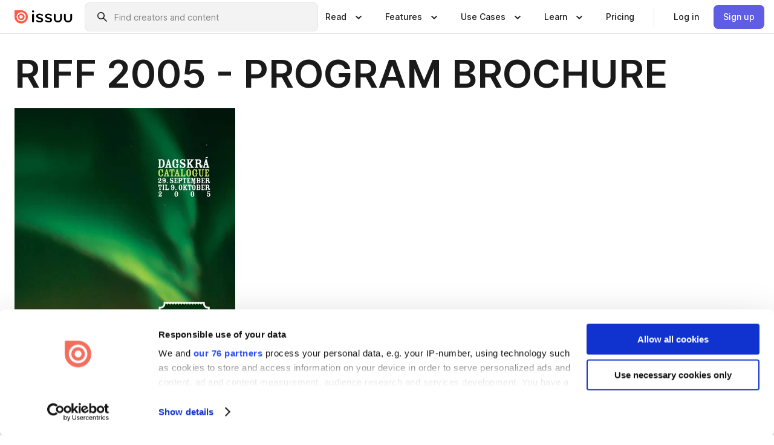

--- FILE ---
content_type: text/html; charset=utf-8
request_url: https://issuu.com/rifffilmfestival/docs/riff_2005
body_size: 137386
content:
<!DOCTYPE html><html lang="en"><head><meta charSet="utf-8"/><meta name="viewport" content="width=device-width, initial-scale=1"/><link rel="preload" as="image" href="/content-consumption/assets/_next/static/media/CardRead.8c26536d.png"/><link rel="preload" as="image" href="https://static.issuu.com/fe/silkscreen/0.0.3278/icons/gradient/icon-canva-gradient.svg"/><link rel="preload" as="image" href="/content-consumption/assets/_next/static/media/CardUseCases.75f310a7.png"/><link rel="preload" as="image" href="https://static.issuu.com/fe/silkscreen/0.0.3278/icons/gradient/icon-instagram-gradient.svg"/><link rel="preload" as="image" href="https://image.isu.pub/210415163815-08d6741701b30fbba6ce76a9cfa9dd79/jpg/page_1_thumb_large.jpg"/><link rel="preload" as="image" href="//photo.isu.pub/rifffilmfestival/photo_large.jpg"/><link rel="preload" as="image" href="https://image.isu.pub/251215125646-f9b293dac38d23a6eed0012c7abe4206/jpg/page_1_thumb_large.jpg"/><link rel="preload" as="image" href="https://image.isu.pub/251211164459-dad7d9bde2c7e2aaeeeb8d6bfa6b315c/jpg/page_1_thumb_large.jpg"/><link rel="preload" as="image" href="https://image.isu.pub/250924180146-82d60f359a580d45fc43287e4e273886/jpg/page_1_thumb_large.jpg"/><link rel="preload" as="image" href="https://image.isu.pub/250925133201-56da0dded633964498f8f6c82ea89a71/jpg/page_1_thumb_large.jpg"/><link rel="stylesheet" href="/content-consumption/assets/_next/static/css/cd5398718095cce5.css" data-precedence="next"/><link rel="stylesheet" href="/content-consumption/assets/_next/static/css/427d1f46fe3a54d7.css" data-precedence="next"/><link rel="stylesheet" href="/content-consumption/assets/_next/static/css/8ccd48635860bd3a.css" data-precedence="next"/><link rel="stylesheet" href="/content-consumption/assets/_next/static/css/425be48a7751b863.css" data-precedence="next"/><link rel="stylesheet" href="/content-consumption/assets/_next/static/css/2d68762d891a1e66.css" data-precedence="next"/><link rel="stylesheet" href="/content-consumption/assets/_next/static/css/76a053e44a10be57.css" data-precedence="next"/><link rel="preload" as="script" fetchPriority="low" href="/content-consumption/assets/_next/static/chunks/webpack-a4c7529d88791fd0.js"/><script src="/content-consumption/assets/_next/static/chunks/a7d8f149-b1993e315b8d93e0.js" async=""></script><script src="/content-consumption/assets/_next/static/chunks/5481-c13a9fac9efa4c9e.js" async=""></script><script src="/content-consumption/assets/_next/static/chunks/main-app-001b1bbfc50aeb10.js" async=""></script><script src="/content-consumption/assets/_next/static/chunks/2530-7dac822c4cd12a3a.js" async=""></script><script src="/content-consumption/assets/_next/static/chunks/6701-a392af051865c60d.js" async=""></script><script src="/content-consumption/assets/_next/static/chunks/8595-eee3a36aaaf313d9.js" async=""></script><script src="/content-consumption/assets/_next/static/chunks/746-a2a1f354a544464d.js" async=""></script><script src="/content-consumption/assets/_next/static/chunks/app/global-error-220543ac8d5cf386.js" async=""></script><script src="/content-consumption/assets/_next/static/chunks/6342-950626fe2eb9b750.js" async=""></script><script src="/content-consumption/assets/_next/static/chunks/930-43277bfaee64870f.js" async=""></script><script src="/content-consumption/assets/_next/static/chunks/5879-2d17168edbcb3d5a.js" async=""></script><script src="/content-consumption/assets/_next/static/chunks/4373-e1b73b305a06bb35.js" async=""></script><script src="/content-consumption/assets/_next/static/chunks/8693-7f0bc5736cb23e97.js" async=""></script><script src="/content-consumption/assets/_next/static/chunks/5444-e91a6c46f99b618b.js" async=""></script><script src="/content-consumption/assets/_next/static/chunks/8770-ac1fa343c3ae93d6.js" async=""></script><script src="/content-consumption/assets/_next/static/chunks/9921-988079b3ea1c98ec.js" async=""></script><script src="/content-consumption/assets/_next/static/chunks/app/layout-2b894d7f6dbff386.js" async=""></script><script src="/content-consumption/assets/_next/static/chunks/3488-5351c81a232a0bb6.js" async=""></script><script src="/content-consumption/assets/_next/static/chunks/6157-734846380f95424c.js" async=""></script><script src="/content-consumption/assets/_next/static/chunks/1360-44050a832343dc98.js" async=""></script><script src="/content-consumption/assets/_next/static/chunks/app/(header-with-footer)/layout-1bca8da6f90bf772.js" async=""></script><script src="/content-consumption/assets/_next/static/chunks/app/(header-with-footer)/error-975683fc996da4e0.js" async=""></script><script src="/content-consumption/assets/_next/static/chunks/app/(header-with-footer)/not-found-beaefed2d47febff.js" async=""></script><script src="/content-consumption/assets/_next/static/chunks/444-523c1e631f754a32.js" async=""></script><script src="/content-consumption/assets/_next/static/chunks/9062-2da4751eb3ad86ac.js" async=""></script><script src="/content-consumption/assets/_next/static/chunks/2409-fd9677d19654ab9c.js" async=""></script><script src="/content-consumption/assets/_next/static/chunks/9054-857b0975fe1fe8a5.js" async=""></script><script src="/content-consumption/assets/_next/static/chunks/app/(header-with-footer)/(document-page)/%5Bpublisher%5D/docs/%5Bdocname%5D/page-01a2bf40b7037cb0.js" async=""></script><link rel="preload" as="image" href="https://image.isu.pub/250924175831-5127625a045b8ca4815a4ee2673dd7ee/jpg/page_1_thumb_large.jpg"/><link rel="preload" as="image" href="https://image.isu.pub/250923153709-4d56cffda33a9ee2823153ce95440675/jpg/page_1_thumb_large.jpg"/><meta name="theme-color" content="#ff5a47"/><title>RIFF 2005 - PROGRAM BROCHURE by Reykjavík International Film Festival - Issuu</title><link rel="manifest" href="/manifest.webmanifest"/><meta name="robots" content="index"/><meta name="google" content="notranslate"/><meta name="p:domain_verify" content="f9d18061b7bd0128496a649794e02250"/><link rel="alternate" media="application/json+oembed" title="RIFF 2005 - PROGRAM BROCHURE" href="https://issuu.com/oembed?url=https%3A%2F%2Fissuu.com%2Frifffilmfestival%2Fdocs%2Friff_2005&amp;amp;format=json"/><link rel="alternate" media="application/xml+oembed" title="RIFF 2005 - PROGRAM BROCHURE" href="https://issuu.com/oembed?url=https%3A%2F%2Fissuu.com%2Frifffilmfestival%2Fdocs%2Friff_2005&amp;amp;format=xml"/><meta property="og:title" content="RIFF 2005 - PROGRAM BROCHURE"/><meta property="og:url" content="https://issuu.com/rifffilmfestival/docs/riff_2005"/><meta property="og:site_name" content="Issuu"/><meta property="og:image" content="https://image.isu.pub/210415163815-08d6741701b30fbba6ce76a9cfa9dd79/jpg/page_1_social_preview.jpg"/><meta property="og:image:secure_url" content="https://image.isu.pub/210415163815-08d6741701b30fbba6ce76a9cfa9dd79/jpg/page_1_social_preview.jpg"/><meta property="og:image:type" content="image/jpeg"/><meta property="og:image:width" content="1138"/><meta property="og:image:height" content="1496"/><meta property="og:type" content="article"/><meta name="twitter:card" content="summary_large_image"/><meta name="twitter:site" content="@issuu"/><meta name="twitter:title" content="RIFF 2005 - PROGRAM BROCHURE"/><meta name="twitter:image" content="https://image.isu.pub/210415163815-08d6741701b30fbba6ce76a9cfa9dd79/jpg/page_1_social_preview.jpg"/><link rel="icon" href="/favicon.ico"/><link rel="icon" href="/icon.svg" type="image/svg+xml"/><link rel="apple-touch-icon" href="/apple-touch-icon.png"/><script>(self.__next_s=self.__next_s||[]).push([0,{"children":"\n<!-- Google Tag Manager -->\nconst isCookiebotInconsistent = (function(){try{let a=localStorage.getItem(\"cookiebotTcfConsentString\"),b=document.cookie.includes(\"CookieConsent=\");return!a&&b}catch(a){return!1}})();\nif (!isCookiebotInconsistent) {\n    (function(w,d,s,l,i){w[l]=w[l]||[];w[l].push({'gtm.start':\n    new Date().getTime(),event:'gtm.js'});var f=d.getElementsByTagName(s)[0],\n    j=d.createElement(s),dl=l!='dataLayer'?'&l='+l:'';j.async=true;j.src=\n    'https://www.googletagmanager.com/gtm.js?id='+i+dl;f.parentNode.insertBefore(j,f);\n    j.onload = function() {console.debug('Google Tag Manager script loads.');};\n    j.onerror = function() {console.error('Google Tag Manager script failed to load.');};\n    })(window,document,'script','dataLayer','GTM-N7P4N8B');\n}\n<!-- End Google Tag Manager -->\n","id":"gtm-script"}])</script><meta name="sentry-trace" content="19c30248b3672e6d63ba2992ea933c74-b409c62b7e5029a9"/><meta name="baggage" content="sentry-environment=production,sentry-release=54b32f81395b752551b570bc0fad5f8d02a79651,sentry-trace_id=19c30248b3672e6d63ba2992ea933c74"/><script src="/content-consumption/assets/_next/static/chunks/polyfills-42372ed130431b0a.js" noModule=""></script><style data-styled="" data-styled-version="6.1.13">.cXxlzB{border:0;clip:rect(0,0,0,0);height:1px;margin:-1px;overflow:hidden;padding:0;position:absolute;white-space:nowrap;width:1px;}/*!sc*/
data-styled.g21[id="sc-8726e26b-0"]{content:"cXxlzB,"}/*!sc*/
.niZGp{align-items:center;display:flex;flex-shrink:0;padding:0 var(--space-1);width:7rem;}/*!sc*/
data-styled.g24[id="sc-bb47b1c4-0"]{content:"niZGp,"}/*!sc*/
.jHcOZc >svg{height:24px;width:24px;}/*!sc*/
data-styled.g25[id="sc-3a1684fb-0"]{content:"jHcOZc,"}/*!sc*/
.eXdFKX{align-items:flex-start;column-gap:2rem;display:grid;grid-template-columns:1fr;row-gap:var(--space-1);width:100%;}/*!sc*/
@media (min-width: 1024px){.eXdFKX{grid-template-columns:repeat(1,1fr);}}/*!sc*/
.gzGMWn{align-items:flex-start;column-gap:5.6rem;display:grid;grid-template-columns:1fr;row-gap:var(--space-1);width:100%;}/*!sc*/
@media (min-width: 1024px){.gzGMWn{grid-template-columns:repeat(2,1fr);}}/*!sc*/
.eXdFKZ{align-items:flex-start;column-gap:2rem;display:grid;grid-template-columns:1fr;row-gap:var(--space-1);width:100%;}/*!sc*/
@media (min-width: 1024px){.eXdFKZ{grid-template-columns:repeat(3,1fr);}}/*!sc*/
.gzGMWo{align-items:flex-start;column-gap:5.6rem;display:grid;grid-template-columns:1fr;row-gap:var(--space-1);width:100%;}/*!sc*/
@media (min-width: 1024px){.gzGMWo{grid-template-columns:repeat(1,1fr);}}/*!sc*/
data-styled.g26[id="sc-ec314f77-0"]{content:"eXdFKX,gzGMWn,eXdFKZ,gzGMWo,"}/*!sc*/
.hrmgvt{align-self:flex-end;margin-left:0;white-space:nowrap;}/*!sc*/
.hrmgvt >a{background-color:#f5f5ff;}/*!sc*/
@media (min-width: 1024px){.hrmgvt{grid-column:2/span 1;margin-left:0rem;}}/*!sc*/
.hrmgau{align-self:flex-end;margin-left:0;white-space:nowrap;}/*!sc*/
.hrmgau >a{background-color:#f5f5ff;}/*!sc*/
@media (min-width: 1024px){.hrmgau{grid-column:3/span 1;margin-left:2rem;}}/*!sc*/
.hrmgNO{align-self:flex-end;margin-left:0;white-space:nowrap;}/*!sc*/
.hrmgNO >a{background-color:#f5f5ff;}/*!sc*/
@media (min-width: 1024px){.hrmgNO{grid-column:1/span 1;margin-left:0rem;}}/*!sc*/
data-styled.g27[id="sc-ec314f77-1"]{content:"hrmgvt,hrmgau,hrmgNO,"}/*!sc*/
.cvFacS{align-items:center;background-color:#ffffff;border-radius:0.5rem;color:#1a1a1a;cursor:pointer;display:flex;padding:0.5rem 1rem;text-decoration:none;transition-duration:0.20s;transition-property:color,background-color;}/*!sc*/
.cvFacS >svg{margin-right:var(--space-1);}/*!sc*/
.cvFacS:hover{background-color:#f5f5ff;color:#4b4aa1;}/*!sc*/
.cvFacS:active{background-color:#e5e5fe;}/*!sc*/
.cvFacS:focus-visible{background-color:#f5f5ff;box-shadow:0px 0px 0px 1px #ffffff,0px 0px 0px 3px #5f5de4;color:#000000;outline:none;}/*!sc*/
@media (min-width: 1024px){.cvFacS{padding:0.5rem;}}/*!sc*/
.eMLRJK{align-items:center;background-color:#ffffff;border-radius:0.5rem;color:#1a1a1a;cursor:pointer;display:flex;margin:0 0 1rem 1.5rem;padding:0.5rem 1rem;text-decoration:none;transition-duration:0.20s;transition-property:color,background-color;}/*!sc*/
.eMLRJK >svg{margin-right:var(--space-1);}/*!sc*/
.eMLRJK:hover{background-color:#f5f5ff;color:#4b4aa1;}/*!sc*/
.eMLRJK:active{background-color:#e5e5fe;}/*!sc*/
.eMLRJK:focus-visible{background-color:#f5f5ff;box-shadow:0px 0px 0px 1px #ffffff,0px 0px 0px 3px #5f5de4;color:#000000;outline:none;}/*!sc*/
@media (min-width: 1024px){.eMLRJK{padding:0.5rem;}}/*!sc*/
data-styled.g28[id="sc-733f75c3-0"]{content:"cvFacS,eMLRJK,"}/*!sc*/
.csKDJo{align-items:center;column-gap:var(--space-1);display:grid;font-weight:500;grid-template-columns:min-content 1fr;grid-template-rows:min-content;max-width:16rem;row-gap:var(--space-1);}/*!sc*/
@media (min-width: 1024px){.csKDJo{column-gap:var(--space-2);}.csKDJo >p{font-weight:600;}}/*!sc*/
.fPDMxn{align-items:center;column-gap:var(--space-1);display:grid;font-weight:500;grid-template-columns:min-content 1fr;grid-template-rows:min-content;row-gap:var(--space-1);}/*!sc*/
@media (min-width: 1024px){.fPDMxn{column-gap:var(--space-2);}.fPDMxn >p{font-weight:600;}}/*!sc*/
data-styled.g29[id="sc-92adf1a2-0"]{content:"csKDJo,fPDMxn,"}/*!sc*/
.keXTCN{color:#4d4d4d;grid-column:2/-1;}/*!sc*/
data-styled.g30[id="sc-92adf1a2-1"]{content:"keXTCN,"}/*!sc*/
.kVCdWd{display:flex;flex-flow:column nowrap;}/*!sc*/
data-styled.g31[id="sc-7106aa3f-0"]{content:"kVCdWd,"}/*!sc*/
.kLVqAi{background-color:#ffffff;border-radius:0.5rem;color:#1a1a1a;display:flex;flex-flow:row nowrap;margin:1rem 0;}/*!sc*/
data-styled.g32[id="sc-7106aa3f-1"]{content:"kLVqAi,"}/*!sc*/
@media (min-width: 375px){.dfpkLF{border-bottom:0.0625rem solid #e5e5e5;margin-left:1rem;padding-bottom:1rem;width:100%;}}/*!sc*/
@media (min-width: 375px){.dfpkLF{margin-left:0.5rem;}}/*!sc*/
data-styled.g33[id="sc-7106aa3f-2"]{content:"dfpkLF,"}/*!sc*/
.jjjMmH{align-items:flex-start;background-color:#ffffff;border-radius:0.5rem;color:#1a1a1a;display:grid;gap:var(--space-1);grid-template-columns:min-content 1fr;grid-template-rows:min-content;margin-bottom:var(--space-1);padding:0.75rem;}/*!sc*/
data-styled.g35[id="sc-b46e1bfa-1"]{content:"jjjMmH,"}/*!sc*/
@media (min-width: 1024px){.hFYABX{border-bottom:0.0625rem solid #e5e5e5;padding-bottom:var(--space-2);}}/*!sc*/
data-styled.g36[id="sc-b46e1bfa-2"]{content:"hFYABX,"}/*!sc*/
.kVaqnU{grid-column:2/-1;margin-left:-1rem;}/*!sc*/
.kVaqnU p{white-space:nowrap;}/*!sc*/
data-styled.g37[id="sc-b46e1bfa-3"]{content:"kVaqnU,"}/*!sc*/
.ebSAvY{align-self:center;display:none;}/*!sc*/
.ebSAvY >img{max-width:32rem;object-fit:cover;}/*!sc*/
@media (min-width: 1440px){.ebSAvY{display:block;}}/*!sc*/
data-styled.g38[id="sc-cc61b70a-0"]{content:"ebSAvY,"}/*!sc*/
.QjpdD{border-left:1px solid #e5e5e5;height:var(--space-4);margin:0 var(--space-2);}/*!sc*/
data-styled.g41[id="sc-52e30dd1-2"]{content:"QjpdD,"}/*!sc*/
.eYihJq{color:#1a1a1a;}/*!sc*/
data-styled.g42[id="sc-52e30dd1-3"]{content:"eYihJq,"}/*!sc*/
.cBsHZO{flex:1;margin-left:var(--space-2);margin-right:auto;max-width:356px;position:relative;}/*!sc*/
@media (min-width: 1024px){.cBsHZO{max-width:424px;}}/*!sc*/
data-styled.g43[id="sc-81ad0f8c-0"]{content:"cBsHZO,"}/*!sc*/
.WKQYQ{background-color:#f3f3f3!important;border-color:#e5e5e5!important;}/*!sc*/
.WKQYQ input::placeholder{color:#808080;}/*!sc*/
.WKQYQ:focus-within{border-color:#5f5de4;}/*!sc*/
.WKQYQ:hover{border-color:#cccccc;}/*!sc*/
data-styled.g44[id="sc-81ad0f8c-1"]{content:"WKQYQ,"}/*!sc*/
.eilTgk{border:0;clip:rect(0,0,0,0);height:1px;margin:-1px;overflow:hidden;padding:0;position:absolute;white-space:nowrap;width:1px;}/*!sc*/
data-styled.g47[id="sc-81ad0f8c-4"]{content:"eilTgk,"}/*!sc*/
.griGEU{position:relative;}/*!sc*/
data-styled.g75[id="sc-49b12710-0"]{content:"griGEU,"}/*!sc*/
.iJCtMy{align-items:center;background-color:#ffffff;border:none;box-shadow:inset 0 -1px 0 0 #e5e5e5;color:#1a1a1a;cursor:pointer;display:flex;font-weight:500;height:3.5rem;padding:0 var(--space-2);transition-duration:0.30s;transition-property:color,box-shadow;}/*!sc*/
.iJCtMy:focus-visible{border-radius:2px;box-shadow:inset 0px 0px 0px 2px #5f5de4;outline:none;}/*!sc*/
.iJCtMy >p{margin-right:var(--space-1);white-space:nowrap;}/*!sc*/
.iJCtMy >svg{animation:dJJfVr 0.30s;}/*!sc*/
data-styled.g76[id="sc-49b12710-1"]{content:"iJCtMy,"}/*!sc*/
.icpUut{display:none;}/*!sc*/
data-styled.g77[id="sc-49b12710-2"]{content:"icpUut,"}/*!sc*/
.dSYAym{background-color:#ffffff;box-sizing:border-box;position:absolute;z-index:5;}/*!sc*/
data-styled.g78[id="sc-cef319b6-0"]{content:"dSYAym,"}/*!sc*/
.ikxbjQ{box-shadow:0 0.0625rem 0.25rem 0 #00000021,0 0.0625rem 0.5rem 0 #0000001a;left:0;padding:var(--space-6);width:100%;}/*!sc*/
data-styled.g79[id="sc-cef319b6-1"]{content:"ikxbjQ,"}/*!sc*/
.ebkZhd{border-radius:0.5rem;box-shadow:0 0.0625rem 0.25rem 0 #00000021,0 0.25rem 0.75rem 0 #0000001a;padding:var(--space-3) var(--space-4) var(--space-3) var(--space-2);right:0;width:20rem;}/*!sc*/
data-styled.g80[id="sc-cef319b6-2"]{content:"ebkZhd,"}/*!sc*/
.dGWsqa{align-items:flex-start;display:flex;gap:var(--space-8);justify-content:space-between;margin:0 auto;max-width:1024px;}/*!sc*/
@media (min-width: 1440px){.dGWsqa{max-width:1440px;}}/*!sc*/
data-styled.g81[id="sc-cef319b6-3"]{content:"dGWsqa,"}/*!sc*/
.hqmMmv{grid-area:root-header;}/*!sc*/
data-styled.g82[id="sc-4cf43cdc-0"]{content:"hqmMmv,"}/*!sc*/
.hOkVqk{align-items:center;background-color:#ffffff;block-size:3.5rem;box-shadow:inset 0 -1px 0 0 #e5e5e5;display:flex;flex-flow:row nowrap;inset-block-start:0;inset-inline-end:0;inset-inline-start:0;justify-content:space-between;padding:0 var(--space-2);z-index:10;}/*!sc*/
.hOkVqk span{white-space:nowrap;}/*!sc*/
data-styled.g83[id="sc-4cf43cdc-1"]{content:"hOkVqk,"}/*!sc*/
.IicZF{overflow-wrap:break-word;}/*!sc*/
data-styled.g268[id="sc-a6a51890-0"]{content:"IicZF,"}/*!sc*/
.bEpTxH{overflow:hidden;}/*!sc*/
data-styled.g271[id="sc-3a3032b8-0"]{content:"bEpTxH,"}/*!sc*/
.XyboK{display:block;overflow:hidden;text-overflow:ellipsis;white-space:nowrap;}/*!sc*/
data-styled.g272[id="sc-3a3032b8-1"]{content:"XyboK,"}/*!sc*/
.kuBQLW{color:#000000;font-size:0.875rem;font-weight:500;line-height:1.6;text-decoration:none;}/*!sc*/
data-styled.g273[id="sc-3a3032b8-2"]{content:"kuBQLW,"}/*!sc*/
.jSVEdl{color:#5f5de4;font-size:1.25rem;}/*!sc*/
.jSVEdl:hover{color:#4b4aa1;}/*!sc*/
.jSVEdl:focus-visible{color:#363565;}/*!sc*/
data-styled.g274[id="sc-3a3032b8-3"]{content:"jSVEdl,"}/*!sc*/
.cjWdCv{flex-grow:1;max-width:100%;}/*!sc*/
@media (min-width:1024px){.cjWdCv{max-width:100%;}}/*!sc*/
data-styled.g275[id="sc-3a289ee3-0"]{content:"cjWdCv,"}/*!sc*/
.famGCZ{margin-bottom:32px;min-height:16rem;}/*!sc*/
@media (min-width:1440px){.famGCZ{margin-bottom:40px;}}/*!sc*/
data-styled.g276[id="sc-3a289ee3-1"]{content:"famGCZ,"}/*!sc*/
.kfaoJU{align-items:end;display:grid;gap:1.5rem;grid-template-columns:repeat(6, 1fr);}/*!sc*/
@media (max-width:1023px){.kfaoJU{gap:1.5rem 1rem;}}/*!sc*/
data-styled.g277[id="sc-3a289ee3-2"]{content:"kfaoJU,"}/*!sc*/
.jzAsVT >*{text-overflow:ellipsis;word-break:break-word;-webkit-box-orient:vertical;display:-webkit-box;-webkit-line-clamp:4;overflow:hidden;}/*!sc*/
data-styled.g278[id="sc-a1d92d90-0"]{content:"jzAsVT,"}/*!sc*/
.gOXBUY{border:0;clip:rect(0,0,0,0);height:1px;margin:-1px;overflow:hidden;padding:0;position:absolute;white-space:nowrap;width:1px;}/*!sc*/
data-styled.g279[id="sc-d90d6266-0"]{content:"gOXBUY,"}/*!sc*/
.cdRwWX{margin:0 auto;max-width:1380px;padding:20px 16px 0;position:relative;}/*!sc*/
@media (min-width:768px){.cdRwWX{padding:24px 24px 0;}}/*!sc*/
data-styled.g281[id="sc-2efa1aca-0"]{content:"cdRwWX,"}/*!sc*/
.cMujfm{background:linear-gradient(180deg,rgba(245,245,255,0) 0%,#f5f5ff 100%);padding:64px 0 0;}/*!sc*/
data-styled.g287[id="sc-a4315a05-0"]{content:"cMujfm,"}/*!sc*/
.fIFAYJ{background:#f5f5ff;}/*!sc*/
data-styled.g288[id="sc-a4315a05-1"]{content:"fIFAYJ,"}/*!sc*/
.TfltT{margin:0 auto;max-width:90rem;padding:0 1.5rem;}/*!sc*/
data-styled.g289[id="sc-a4315a05-2"]{content:"TfltT,"}/*!sc*/
.bqCieY{font-family:Inter;font-size:1rem;line-height:1.5;padding:1rem 0 1.5rem;text-align:center;}/*!sc*/
data-styled.g290[id="sc-a4315a05-3"]{content:"bqCieY,"}/*!sc*/
@keyframes dJJfVr{0%{transform:rotate(180deg);}100%{transform:rotate(0deg);}}/*!sc*/
data-styled.g291[id="sc-keyframes-dJJfVr"]{content:"dJJfVr,"}/*!sc*/
</style></head><body><div hidden=""><!--$--><!--/$--></div><div class="root"><header class="sc-4cf43cdc-0 hqmMmv"><nav aria-label="Header" class="sc-4cf43cdc-1 hOkVqk"><a href="/" class="sc-bb47b1c4-0 niZGp"><svg aria-label="Issuu company logo" width="100%" height="100%" viewBox="0 0 116 27" role="img"><title>Issuu</title><path d="M37 .07a2.14 2.14 0 1 1 0 4.3 2.14 2.14 0 0 1 0-4.3Zm0 24.47a1.78 1.78 0 0 1-1.83-1.83V8.83a1.83 1.83 0 1 1 3.66 0v13.88A1.78 1.78 0 0 1 37 24.54Zm13.2.16c-2.22.03-4.4-.67-6.19-2a1.96 1.96 0 0 1-.78-1.5c0-.78.63-1.28 1.4-1.28.54 0 1.05.2 1.45.54a7.2 7.2 0 0 0 4.4 1.5c2.11 0 3.23-.77 3.23-1.98 0-1.32-1.09-1.83-3.81-2.57-4.8-1.28-6.55-2.92-6.55-5.73 0-2.92 2.69-4.83 6.9-4.83 1.67.01 3.31.39 4.82 1.1 1.06.5 1.8 1.13 1.8 1.9 0 .7-.4 1.37-1.4 1.37a3.5 3.5 0 0 1-1.6-.55 7.64 7.64 0 0 0-3.7-.9c-1.95 0-3.28.5-3.28 1.87 0 1.36 1.17 1.75 3.98 2.57 4.2 1.2 6.39 2.33 6.39 5.49 0 2.88-2.42 4.99-7.05 4.99m17.63.01a10.2 10.2 0 0 1-6.2-2 1.96 1.96 0 0 1-.77-1.5c0-.78.62-1.28 1.4-1.28.53 0 1.04.2 1.44.54a7.24 7.24 0 0 0 4.4 1.5c2.12 0 3.24-.77 3.24-1.98 0-1.32-1.1-1.83-3.82-2.57-4.8-1.28-6.54-2.92-6.54-5.73 0-2.92 2.68-4.83 6.9-4.83 1.66.01 3.3.39 4.82 1.1 1.05.5 1.8 1.13 1.8 1.9 0 .7-.38 1.37-1.4 1.37a3.5 3.5 0 0 1-1.6-.55 7.64 7.64 0 0 0-3.7-.9c-1.94 0-3.27.5-3.27 1.87 0 1.36 1.17 1.75 3.98 2.57 4.2 1.2 6.39 2.33 6.39 5.49 0 2.88-2.42 4.99-7.06 4.99m10.58-8.14V8.84a1.83 1.83 0 0 1 3.66 0v8.14a4.34 4.34 0 0 0 4.48 4.37 4.38 4.38 0 0 0 4.53-4.37V8.84a1.83 1.83 0 1 1 3.66 0v7.71a8 8 0 0 1-8.18 8.15 7.97 7.97 0 0 1-8.15-8.15m20.38 0V8.84a1.83 1.83 0 1 1 3.66 0v8.14a4.34 4.34 0 0 0 4.48 4.37 4.38 4.38 0 0 0 4.53-4.37V8.84a1.83 1.83 0 0 1 3.66 0v7.71a8 8 0 0 1-8.18 8.15 7.97 7.97 0 0 1-8.15-8.15" fill="#000000"></path><path d="M13.5 6.5a6.78 6.78 0 1 0-.13 13.56 6.78 6.78 0 0 0 .12-13.56Zm-.1 10.22a3.44 3.44 0 1 1 .06-6.86 3.44 3.44 0 0 1-.07 6.85" fill="#ff5a47"></path><path d="M13.33 0H1.11A1.11 1.11 0 0 0 0 1.1v12.23A13.33 13.33 0 1 0 13.33 0ZM4.17 13.15a9.26 9.26 0 1 1 18.52.18 9.26 9.26 0 0 1-18.52-.18Z" fill="#ff5a47"></path></svg></a><div class="sc-81ad0f8c-0 cBsHZO"><form style="margin:auto"><label for="search" class="sc-81ad0f8c-4 eilTgk">Search</label><div class="sc-81ad0f8c-1 WKQYQ TextField__text-field__2Nf7G__0-0-3278 TextField__text-field--medium__7eJQO__0-0-3278 TextField__text-field--default__c4bDj__0-0-3278"><svg class="Icon__icon__DqC9j__0-0-3278" role="presentation" style="--color-icon:currentColor;--size-block-icon:1.5rem;--size-inline-icon:1.5rem"><use xlink:href="/fe/silkscreen/0.0.3278/icons/sprites.svg#icon-search"></use></svg><div class="TextField__text-field__content__0qi0z__0-0-3278"><input autoCapitalize="none" data-testid="search-input" inputMode="search" placeholder="Find creators and content" class="TextField__text-field__input__9VzPM__0-0-3278" id="search" type="text" value=""/></div></div></form></div><div class="sc-49b12710-0"><button aria-expanded="false" aria-haspopup="menu" aria-controls="read-menu" class="sc-49b12710-1 iJCtMy"><p class="ProductParagraph__product-paragraph__GMmH0__0-0-3278 ProductParagraph__product-paragraph--sm__taM-p__0-0-3278"><span class="sc-8726e26b-0 cXxlzB">Show submenu for &quot;Read&quot; section</span><span aria-hidden="true">Read</span></p><svg class="Icon__icon__DqC9j__0-0-3278" role="presentation" style="--color-icon:currentColor;--size-block-icon:1.5rem;--size-inline-icon:1.5rem"><use xlink:href="/fe/silkscreen/0.0.3278/icons/sprites.svg#icon-chevron-small-down"></use></svg></button><div id="read-menu" role="menu" tabindex="-1" class="sc-49b12710-2 icpUut"><div class="sc-cef319b6-0 sc-cef319b6-1 dSYAym ikxbjQ"><div class="sc-cef319b6-3 dGWsqa"><div class="sc-ec314f77-0 eXdFKX"><a role="menuitem" href="/articles" class="sc-733f75c3-0 cvFacS"><div class="sc-92adf1a2-0 csKDJo"><svg class="Icon__icon__DqC9j__0-0-3278" role="presentation" style="--color-icon:currentColor;--size-block-icon:1.5rem;--size-inline-icon:1.5rem"><use xlink:href="/fe/silkscreen/0.0.3278/icons/sprites.svg#icon-article-stories"></use></svg><p data-testid="articles" class="ProductParagraph__product-paragraph__GMmH0__0-0-3278 ProductParagraph__product-paragraph--sm__taM-p__0-0-3278">Articles</p><div class="sc-92adf1a2-1 keXTCN"><p class="ProductParagraph__product-paragraph__GMmH0__0-0-3278 ProductParagraph__product-paragraph--xs__e7Wlt__0-0-3278">Browse short-form content that&#x27;s perfect for a quick read</p></div></div></a><a role="menuitem" href="/store" class="sc-733f75c3-0 cvFacS"><div class="sc-92adf1a2-0 csKDJo"><svg class="Icon__icon__DqC9j__0-0-3278" role="presentation" style="--color-icon:currentColor;--size-block-icon:1.5rem;--size-inline-icon:1.5rem"><use xlink:href="/fe/silkscreen/0.0.3278/icons/sprites.svg#icon-shopping"></use></svg><p data-testid="issuu_store" class="ProductParagraph__product-paragraph__GMmH0__0-0-3278 ProductParagraph__product-paragraph--sm__taM-p__0-0-3278">Issuu Store</p><div class="sc-92adf1a2-1 keXTCN"><p class="ProductParagraph__product-paragraph__GMmH0__0-0-3278 ProductParagraph__product-paragraph--xs__e7Wlt__0-0-3278">Purchase your next favourite publication</p></div></div></a></div><div class="sc-b46e1bfa-1 jjjMmH"><svg class="Icon__icon__DqC9j__0-0-3278" role="presentation" style="--color-icon:currentColor;--size-block-icon:1.5rem;--size-inline-icon:1.5rem"><use xlink:href="/fe/silkscreen/0.0.3278/icons/sprites.svg#icon-appstore"></use></svg><span class="sc-b46e1bfa-2 hFYABX"><p class="ProductParagraph__product-paragraph__GMmH0__0-0-3278 ProductParagraph__product-paragraph--sm__taM-p__0-0-3278"><strong>Categories</strong></p></span><div class="sc-b46e1bfa-3 kVaqnU"><div class="sc-ec314f77-0 gzGMWn"><a role="menuitem" href="/categories/arts-and-entertainment" class="sc-733f75c3-0 cvFacS"><p class="ProductParagraph__product-paragraph__GMmH0__0-0-3278 ProductParagraph__product-paragraph--xs__e7Wlt__0-0-3278">Arts and Entertainment</p></a><a role="menuitem" href="/categories/religion-and-spirituality" class="sc-733f75c3-0 cvFacS"><p class="ProductParagraph__product-paragraph__GMmH0__0-0-3278 ProductParagraph__product-paragraph--xs__e7Wlt__0-0-3278">Religion and Spirituality</p></a><a role="menuitem" href="/categories/business" class="sc-733f75c3-0 cvFacS"><p class="ProductParagraph__product-paragraph__GMmH0__0-0-3278 ProductParagraph__product-paragraph--xs__e7Wlt__0-0-3278">Business</p></a><a role="menuitem" href="/categories/science" class="sc-733f75c3-0 cvFacS"><p class="ProductParagraph__product-paragraph__GMmH0__0-0-3278 ProductParagraph__product-paragraph--xs__e7Wlt__0-0-3278">Science</p></a><a role="menuitem" href="/categories/education" class="sc-733f75c3-0 cvFacS"><p class="ProductParagraph__product-paragraph__GMmH0__0-0-3278 ProductParagraph__product-paragraph--xs__e7Wlt__0-0-3278">Education</p></a><a role="menuitem" href="/categories/society" class="sc-733f75c3-0 cvFacS"><p class="ProductParagraph__product-paragraph__GMmH0__0-0-3278 ProductParagraph__product-paragraph--xs__e7Wlt__0-0-3278">Society</p></a><a role="menuitem" href="/categories/family-and-parenting" class="sc-733f75c3-0 cvFacS"><p class="ProductParagraph__product-paragraph__GMmH0__0-0-3278 ProductParagraph__product-paragraph--xs__e7Wlt__0-0-3278">Family and Parenting</p></a><a role="menuitem" href="/categories/sports" class="sc-733f75c3-0 cvFacS"><p class="ProductParagraph__product-paragraph__GMmH0__0-0-3278 ProductParagraph__product-paragraph--xs__e7Wlt__0-0-3278">Sports</p></a><a role="menuitem" href="/categories/food-and-drink" class="sc-733f75c3-0 cvFacS"><p class="ProductParagraph__product-paragraph__GMmH0__0-0-3278 ProductParagraph__product-paragraph--xs__e7Wlt__0-0-3278">Food and Drink</p></a><a role="menuitem" href="/categories/style-and-fashion" class="sc-733f75c3-0 cvFacS"><p class="ProductParagraph__product-paragraph__GMmH0__0-0-3278 ProductParagraph__product-paragraph--xs__e7Wlt__0-0-3278">Style and Fashion</p></a><a role="menuitem" href="/categories/health-and-fitness" class="sc-733f75c3-0 cvFacS"><p class="ProductParagraph__product-paragraph__GMmH0__0-0-3278 ProductParagraph__product-paragraph--xs__e7Wlt__0-0-3278">Health and Fitness</p></a><a role="menuitem" href="/categories/technology-and-computing" class="sc-733f75c3-0 cvFacS"><p class="ProductParagraph__product-paragraph__GMmH0__0-0-3278 ProductParagraph__product-paragraph--xs__e7Wlt__0-0-3278">Technology</p></a><a role="menuitem" href="/categories/hobbies" class="sc-733f75c3-0 cvFacS"><p class="ProductParagraph__product-paragraph__GMmH0__0-0-3278 ProductParagraph__product-paragraph--xs__e7Wlt__0-0-3278">Hobbies</p></a><a role="menuitem" href="/categories/travel" class="sc-733f75c3-0 cvFacS"><p class="ProductParagraph__product-paragraph__GMmH0__0-0-3278 ProductParagraph__product-paragraph--xs__e7Wlt__0-0-3278">Travel</p></a><a role="menuitem" href="/categories/home-and-garden" class="sc-733f75c3-0 cvFacS"><p class="ProductParagraph__product-paragraph__GMmH0__0-0-3278 ProductParagraph__product-paragraph--xs__e7Wlt__0-0-3278">Home and Garden</p></a><a role="menuitem" href="/categories/vehicles" class="sc-733f75c3-0 cvFacS"><p class="ProductParagraph__product-paragraph__GMmH0__0-0-3278 ProductParagraph__product-paragraph--xs__e7Wlt__0-0-3278">Vehicles</p></a><a role="menuitem" href="/categories/pets" class="sc-733f75c3-0 cvFacS"><p class="ProductParagraph__product-paragraph__GMmH0__0-0-3278 ProductParagraph__product-paragraph--xs__e7Wlt__0-0-3278">Pets</p></a><div class="sc-ec314f77-1 hrmgvt"><a href="/categories" aria-disabled="false" class="ProductButtonLink__product-button-link__ehLVt__0-0-3278 ProductButtonLink__product-button-link--ghost__dZY0b__0-0-3278 ProductButtonLink__product-button-link--icon-right__HM-TK__0-0-3278" role="link"><span class="ProductButtonLink__product-button-link__icon__9agNb__0-0-3278 ProductButtonLink__product-button-link__icon--right__ML5tG__0-0-3278"><svg class="Icon__icon__DqC9j__0-0-3278" role="presentation" style="--color-icon:currentColor;--size-block-icon:1.5rem;--size-inline-icon:1.5rem"><use xlink:href="/fe/silkscreen/0.0.3278/icons/sprites.svg#icon-chevron-small-right"></use></svg></span><span class="ProductButtonLink__product-button-link__text__--YqL__0-0-3278"><p class="ProductParagraph__product-paragraph__GMmH0__0-0-3278 ProductParagraph__product-paragraph--xs__e7Wlt__0-0-3278">All Categories</p></span></a></div></div></div></div><div class="sc-cc61b70a-0 ebSAvY"><img alt="illustration describing how to get more reads from your publications" src="/content-consumption/assets/_next/static/media/CardRead.8c26536d.png"/></div></div></div></div></div><div class="sc-49b12710-0"><button aria-expanded="false" aria-haspopup="menu" aria-controls="features-menu" class="sc-49b12710-1 iJCtMy"><p class="ProductParagraph__product-paragraph__GMmH0__0-0-3278 ProductParagraph__product-paragraph--sm__taM-p__0-0-3278"><span class="sc-8726e26b-0 cXxlzB">Show submenu for &quot;Features&quot; section</span><span aria-hidden="true">Features</span></p><svg class="Icon__icon__DqC9j__0-0-3278" role="presentation" style="--color-icon:currentColor;--size-block-icon:1.5rem;--size-inline-icon:1.5rem"><use xlink:href="/fe/silkscreen/0.0.3278/icons/sprites.svg#icon-chevron-small-down"></use></svg></button><div id="features-menu" role="menu" tabindex="-1" class="sc-49b12710-2 icpUut"><div class="sc-cef319b6-0 sc-cef319b6-1 dSYAym ikxbjQ"><div class="sc-cef319b6-3 dGWsqa"><div class="sc-ec314f77-0 eXdFKZ"><a role="menuitem" href="/features/flipbooks" class="sc-733f75c3-0 cvFacS"><div class="sc-92adf1a2-0 csKDJo"><svg class="Icon__icon__DqC9j__0-0-3278" role="presentation" style="--color-icon:currentColor;--size-block-icon:1.5rem;--size-inline-icon:1.5rem"><use xlink:href="/fe/silkscreen/0.0.3278/icons/sprites.svg#icon-outlined-read"></use></svg><p data-testid="flipbooks" class="ProductParagraph__product-paragraph__GMmH0__0-0-3278 ProductParagraph__product-paragraph--sm__taM-p__0-0-3278">Flipbooks</p><div class="sc-92adf1a2-1 keXTCN"><p class="ProductParagraph__product-paragraph__GMmH0__0-0-3278 ProductParagraph__product-paragraph--xs__e7Wlt__0-0-3278">Transform any piece of content into a page-turning experience.</p></div></div></a><a role="menuitem" href="/features/fullscreen-sharing" class="sc-733f75c3-0 cvFacS"><div class="sc-92adf1a2-0 csKDJo"><svg class="Icon__icon__DqC9j__0-0-3278" role="presentation" style="--color-icon:currentColor;--size-block-icon:1.5rem;--size-inline-icon:1.5rem"><use xlink:href="/fe/silkscreen/0.0.3278/icons/sprites.svg#icon-fullscreen"></use></svg><p data-testid="fullscreen_sharing" class="ProductParagraph__product-paragraph__GMmH0__0-0-3278 ProductParagraph__product-paragraph--sm__taM-p__0-0-3278">Fullscreen Sharing</p><div class="sc-92adf1a2-1 keXTCN"><p class="ProductParagraph__product-paragraph__GMmH0__0-0-3278 ProductParagraph__product-paragraph--xs__e7Wlt__0-0-3278">Deliver a distraction-free reading experience with a simple link.</p></div></div></a><a role="menuitem" href="/features/embed" class="sc-733f75c3-0 cvFacS"><div class="sc-92adf1a2-0 csKDJo"><svg class="Icon__icon__DqC9j__0-0-3278" role="presentation" style="--color-icon:currentColor;--size-block-icon:1.5rem;--size-inline-icon:1.5rem"><use xlink:href="/fe/silkscreen/0.0.3278/icons/sprites.svg#icon-embed"></use></svg><p data-testid="embed" class="ProductParagraph__product-paragraph__GMmH0__0-0-3278 ProductParagraph__product-paragraph--sm__taM-p__0-0-3278">Embed</p><div class="sc-92adf1a2-1 keXTCN"><p class="ProductParagraph__product-paragraph__GMmH0__0-0-3278 ProductParagraph__product-paragraph--xs__e7Wlt__0-0-3278">Host your publication on your website or blog with just a few clicks.</p></div></div></a><a role="menuitem" href="/features/articles" class="sc-733f75c3-0 cvFacS"><div class="sc-92adf1a2-0 csKDJo"><svg class="Icon__icon__DqC9j__0-0-3278" role="presentation" style="--color-icon:currentColor;--size-block-icon:1.5rem;--size-inline-icon:1.5rem"><use xlink:href="/fe/silkscreen/0.0.3278/icons/sprites.svg#icon-article-stories"></use></svg><p data-testid="articles" class="ProductParagraph__product-paragraph__GMmH0__0-0-3278 ProductParagraph__product-paragraph--sm__taM-p__0-0-3278">Articles</p><div class="sc-92adf1a2-1 keXTCN"><p class="ProductParagraph__product-paragraph__GMmH0__0-0-3278 ProductParagraph__product-paragraph--xs__e7Wlt__0-0-3278">Get discovered by sharing your best content as bite-sized articles.</p></div></div></a><a role="menuitem" href="/features/statistics" class="sc-733f75c3-0 cvFacS"><div class="sc-92adf1a2-0 csKDJo"><svg class="Icon__icon__DqC9j__0-0-3278" role="presentation" style="--color-icon:currentColor;--size-block-icon:1.5rem;--size-inline-icon:1.5rem"><use xlink:href="/fe/silkscreen/0.0.3278/icons/sprites.svg#icon-rise"></use></svg><p data-testid="statistics" class="ProductParagraph__product-paragraph__GMmH0__0-0-3278 ProductParagraph__product-paragraph--sm__taM-p__0-0-3278">Statistics</p><div class="sc-92adf1a2-1 keXTCN"><p class="ProductParagraph__product-paragraph__GMmH0__0-0-3278 ProductParagraph__product-paragraph--xs__e7Wlt__0-0-3278">Make data-driven decisions to drive reader engagement, subscriptions, and campaigns.</p></div></div></a><a role="menuitem" href="/features/teams" class="sc-733f75c3-0 cvFacS"><div class="sc-92adf1a2-0 csKDJo"><svg class="Icon__icon__DqC9j__0-0-3278" role="presentation" style="--color-icon:currentColor;--size-block-icon:1.5rem;--size-inline-icon:1.5rem"><use xlink:href="/fe/silkscreen/0.0.3278/icons/sprites.svg#icon-team"></use></svg><p data-testid="teams" class="ProductParagraph__product-paragraph__GMmH0__0-0-3278 ProductParagraph__product-paragraph--sm__taM-p__0-0-3278">Teams</p><div class="sc-92adf1a2-1 keXTCN"><p class="ProductParagraph__product-paragraph__GMmH0__0-0-3278 ProductParagraph__product-paragraph--xs__e7Wlt__0-0-3278">Enable groups of users to work together to streamline your digital publishing.</p></div></div></a><a role="menuitem" href="/features/social-posts" class="sc-733f75c3-0 cvFacS"><div class="sc-92adf1a2-0 csKDJo"><svg class="Icon__icon__DqC9j__0-0-3278" role="presentation" style="--color-icon:currentColor;--size-block-icon:1.5rem;--size-inline-icon:1.5rem"><use xlink:href="/fe/silkscreen/0.0.3278/icons/sprites.svg#icon-social-post"></use></svg><p data-testid="social_posts" class="ProductParagraph__product-paragraph__GMmH0__0-0-3278 ProductParagraph__product-paragraph--sm__taM-p__0-0-3278">Social Posts</p><div class="sc-92adf1a2-1 keXTCN"><p class="ProductParagraph__product-paragraph__GMmH0__0-0-3278 ProductParagraph__product-paragraph--xs__e7Wlt__0-0-3278">Create on-brand social posts and Articles in minutes.</p></div></div></a><a role="menuitem" href="/features/gifs" class="sc-733f75c3-0 cvFacS"><div class="sc-92adf1a2-0 csKDJo"><svg class="Icon__icon__DqC9j__0-0-3278" role="presentation" style="--color-icon:currentColor;--size-block-icon:1.5rem;--size-inline-icon:1.5rem"><use xlink:href="/fe/silkscreen/0.0.3278/icons/sprites.svg#icon-file-gif"></use></svg><p data-testid="gifs" class="ProductParagraph__product-paragraph__GMmH0__0-0-3278 ProductParagraph__product-paragraph--sm__taM-p__0-0-3278">GIFs</p><div class="sc-92adf1a2-1 keXTCN"><p class="ProductParagraph__product-paragraph__GMmH0__0-0-3278 ProductParagraph__product-paragraph--xs__e7Wlt__0-0-3278">Highlight your latest work via email or social media with custom GIFs.</p></div></div></a><a role="menuitem" href="/features/add-links" class="sc-733f75c3-0 cvFacS"><div class="sc-92adf1a2-0 csKDJo"><svg class="Icon__icon__DqC9j__0-0-3278" role="presentation" style="--color-icon:currentColor;--size-block-icon:1.5rem;--size-inline-icon:1.5rem"><use xlink:href="/fe/silkscreen/0.0.3278/icons/sprites.svg#icon-link"></use></svg><p data-testid="links" class="ProductParagraph__product-paragraph__GMmH0__0-0-3278 ProductParagraph__product-paragraph--sm__taM-p__0-0-3278">Add Links</p><div class="sc-92adf1a2-1 keXTCN"><p class="ProductParagraph__product-paragraph__GMmH0__0-0-3278 ProductParagraph__product-paragraph--xs__e7Wlt__0-0-3278">Send readers directly to specific items or pages with shopping and web links.</p></div></div></a><a role="menuitem" href="/features/video" class="sc-733f75c3-0 cvFacS"><div class="sc-92adf1a2-0 csKDJo"><svg class="Icon__icon__DqC9j__0-0-3278" role="presentation" style="--color-icon:currentColor;--size-block-icon:1.5rem;--size-inline-icon:1.5rem"><use xlink:href="/fe/silkscreen/0.0.3278/icons/sprites.svg#icon-video-camera"></use></svg><p data-testid="video" class="ProductParagraph__product-paragraph__GMmH0__0-0-3278 ProductParagraph__product-paragraph--sm__taM-p__0-0-3278">Video</p><div class="sc-92adf1a2-1 keXTCN"><p class="ProductParagraph__product-paragraph__GMmH0__0-0-3278 ProductParagraph__product-paragraph--xs__e7Wlt__0-0-3278">Say more by seamlessly including video within your publication.</p></div></div></a><a role="menuitem" href="/features/digital-sales" class="sc-733f75c3-0 cvFacS"><div class="sc-92adf1a2-0 csKDJo"><svg class="Icon__icon__DqC9j__0-0-3278" role="presentation" style="--color-icon:currentColor;--size-block-icon:1.5rem;--size-inline-icon:1.5rem"><use xlink:href="/fe/silkscreen/0.0.3278/icons/sprites.svg#icon-tag"></use></svg><p data-testid="digital_sales" class="ProductParagraph__product-paragraph__GMmH0__0-0-3278 ProductParagraph__product-paragraph--sm__taM-p__0-0-3278">Digital Sales</p><div class="sc-92adf1a2-1 keXTCN"><p class="ProductParagraph__product-paragraph__GMmH0__0-0-3278 ProductParagraph__product-paragraph--xs__e7Wlt__0-0-3278">Sell your publications commission-free as single issues or ongoing subscriptions.</p></div></div></a><a role="menuitem" href="/features/qr-codes" class="sc-733f75c3-0 cvFacS"><div class="sc-92adf1a2-0 csKDJo"><svg class="Icon__icon__DqC9j__0-0-3278" role="presentation" style="--color-icon:currentColor;--size-block-icon:1.5rem;--size-inline-icon:1.5rem"><use xlink:href="/fe/silkscreen/0.0.3278/icons/sprites.svg#icon-qr-code"></use></svg><p data-testid="qr_codes" class="ProductParagraph__product-paragraph__GMmH0__0-0-3278 ProductParagraph__product-paragraph--sm__taM-p__0-0-3278">QR Codes</p><div class="sc-92adf1a2-1 keXTCN"><p class="ProductParagraph__product-paragraph__GMmH0__0-0-3278 ProductParagraph__product-paragraph--xs__e7Wlt__0-0-3278">Generate QR Codes for your digital content.</p></div></div></a><div class="sc-ec314f77-1 hrmgau"><a href="/features" aria-disabled="false" class="ProductButtonLink__product-button-link__ehLVt__0-0-3278 ProductButtonLink__product-button-link--ghost__dZY0b__0-0-3278 ProductButtonLink__product-button-link--icon-right__HM-TK__0-0-3278" role="link"><span class="ProductButtonLink__product-button-link__icon__9agNb__0-0-3278 ProductButtonLink__product-button-link__icon--right__ML5tG__0-0-3278"><svg class="Icon__icon__DqC9j__0-0-3278" role="presentation" style="--color-icon:currentColor;--size-block-icon:1.5rem;--size-inline-icon:1.5rem"><use xlink:href="/fe/silkscreen/0.0.3278/icons/sprites.svg#icon-chevron-small-right"></use></svg></span><span class="ProductButtonLink__product-button-link__text__--YqL__0-0-3278"><p class="ProductParagraph__product-paragraph__GMmH0__0-0-3278 ProductParagraph__product-paragraph--xs__e7Wlt__0-0-3278">More Features</p></span></a></div></div><div class="sc-7106aa3f-0 kVCdWd"><div class="sc-7106aa3f-1 kLVqAi"><svg class="Icon__icon__DqC9j__0-0-3278" role="presentation" style="--color-icon:currentColor;--size-block-icon:1.5rem;--size-inline-icon:1.5rem"><use xlink:href="/fe/silkscreen/0.0.3278/icons/sprites.svg#icon-api"></use></svg><span class="sc-7106aa3f-2 dfpkLF"><p class="ProductParagraph__product-paragraph__GMmH0__0-0-3278 ProductParagraph__product-paragraph--sm__taM-p__0-0-3278"><strong>Integrations</strong></p></span></div><div class="sc-7106aa3f-0 kVCdWd"><a role="menuitem" href="https://issuu.com/features/canva-to-flipbook" class="sc-733f75c3-0 eMLRJK"><div class="sc-92adf1a2-0 fPDMxn"><img alt="" class="Icon__icon__DqC9j__0-0-3278" src="https://static.issuu.com/fe/silkscreen/0.0.3278/icons/gradient/icon-canva-gradient.svg" style="--size-block-icon:1.5rem;--size-inline-icon:1.5rem"/><p data-testid="canva_integration" class="ProductParagraph__product-paragraph__GMmH0__0-0-3278 ProductParagraph__product-paragraph--sm__taM-p__0-0-3278">Canva</p><div class="sc-92adf1a2-1 keXTCN"><p class="ProductParagraph__product-paragraph__GMmH0__0-0-3278 ProductParagraph__product-paragraph--xs__e7Wlt__0-0-3278">Create professional content with Canva, including presentations, catalogs, and more.</p></div></div></a><a role="menuitem" href="https://issuu.com/features/hubspot-integration" class="sc-733f75c3-0 eMLRJK"><div class="sc-92adf1a2-0 fPDMxn"><svg class="Icon__icon__DqC9j__0-0-3278" role="presentation" style="--color-icon:unset;--size-block-icon:1.5rem;--size-inline-icon:1.5rem"><use xlink:href="/fe/silkscreen/0.0.3278/icons/sprites.svg#icon-hubspot-original"></use></svg><p data-testid="hubspot_integration" class="ProductParagraph__product-paragraph__GMmH0__0-0-3278 ProductParagraph__product-paragraph--sm__taM-p__0-0-3278">HubSpot</p><div class="sc-92adf1a2-1 keXTCN"><p class="ProductParagraph__product-paragraph__GMmH0__0-0-3278 ProductParagraph__product-paragraph--xs__e7Wlt__0-0-3278">Embed, gate, and track Issuu content in HubSpot marketing campaigns.</p></div></div></a><a role="menuitem" href="https://issuu.com/features/adobe-express-to-flipbook" class="sc-733f75c3-0 eMLRJK"><div class="sc-92adf1a2-0 fPDMxn"><div class="sc-3a1684fb-0 jHcOZc"><svg fill="none" height="48" viewBox="0 0 48 48" width="48" xmlns="http://www.w3.org/2000/svg"><path d="M39.509 0H8.49101C3.80156 0 0 3.90012 0 8.71115V39.2888C0 44.0999 3.80156 48 8.49101 48H39.509C44.1984 48 48 44.0999 48 39.2888V8.71115C48 3.90012 44.1984 0 39.509 0Z" fill="#000B1D"></path><mask height="25" id="mask0_344_3789" maskUnits="userSpaceOnUse" style="mask-type:luminance" width="26" x="11" y="11"><path d="M29.1899 14.4653C28.3271 12.4252 26.3303 11.0986 24.1133 11.0986C21.8963 11.0986 19.8798 12.4292 19.019 14.4751L12.0477 31.0769C11.0925 33.345 12.7552 35.8528 15.2159 35.8528H22.9793C24.8857 35.8489 26.4285 34.3021 26.4285 32.3937C26.4285 30.4853 24.8798 28.9346 22.9694 28.9346C22.8908 28.9346 21.6428 28.9444 21.6428 28.9444C21.0807 28.9444 20.7014 28.3725 20.9195 27.8536L23.394 21.9574C23.6632 21.3167 24.5418 21.3128 24.813 21.9535L29.8621 33.7577C30.5552 35.3336 31.8753 35.8477 33.0382 35.8508C35.5048 35.8508 37.1675 33.3391 36.2064 31.069L29.1899 14.4653Z" fill="white"></path></mask><g mask="url(#mask0_344_3789)"><mask height="35" id="mask1_344_3789" maskUnits="userSpaceOnUse" style="mask-type:luminance" width="34" x="7" y="6"><path d="M40.885 6.69417H7.36841V40.2592H40.885V6.69417Z" fill="white"></path></mask><g mask="url(#mask1_344_3789)"><mask height="35" id="mask2_344_3789" maskUnits="userSpaceOnUse" style="mask-type:luminance" width="34" x="7" y="6"><path d="M40.8884 6.69452H7.3718V40.2596H40.8884V6.69452Z" fill="white"></path></mask><g mask="url(#mask2_344_3789)"><rect fill="url(#pattern0)" height="34.2549" width="33.832" x="7.27335" y="6.27719"></rect></g></g></g><defs><pattern height="1" id="pattern0" patternContentUnits="objectBoundingBox" width="1"><use transform="scale(0.0125)" xlink:href="#image0_344_3789"></use></pattern><image height="80" id="image0_344_3789" width="80" xlink:href="[data-uri]"></image></defs></svg></div><p data-testid="adobe_express_integration" class="ProductParagraph__product-paragraph__GMmH0__0-0-3278 ProductParagraph__product-paragraph--sm__taM-p__0-0-3278">Adobe Express</p><div class="sc-92adf1a2-1 keXTCN"><p class="ProductParagraph__product-paragraph__GMmH0__0-0-3278 ProductParagraph__product-paragraph--xs__e7Wlt__0-0-3278">Go from Adobe Express creation to Issuu publication.</p></div></div></a><a role="menuitem" href="https://issuu.com/features/indesign-export-to-flipbook" class="sc-733f75c3-0 eMLRJK"><div class="sc-92adf1a2-0 fPDMxn"><svg class="Icon__icon__DqC9j__0-0-3278" role="presentation" style="--color-icon:unset;--size-block-icon:1.5rem;--size-inline-icon:1.5rem"><use xlink:href="/fe/silkscreen/0.0.3278/icons/sprites.svg#icon-indesign-original"></use></svg><p data-testid="adobe_indesign_integration" class="ProductParagraph__product-paragraph__GMmH0__0-0-3278 ProductParagraph__product-paragraph--sm__taM-p__0-0-3278">Adobe InDesign</p><div class="sc-92adf1a2-1 keXTCN"><p class="ProductParagraph__product-paragraph__GMmH0__0-0-3278 ProductParagraph__product-paragraph--xs__e7Wlt__0-0-3278">Design pixel-perfect content like flyers, magazines and more with Adobe InDesign.</p></div></div></a></div></div></div></div></div></div><div class="sc-49b12710-0"><button aria-expanded="false" aria-haspopup="menu" aria-controls="useCases-menu" class="sc-49b12710-1 iJCtMy"><p class="ProductParagraph__product-paragraph__GMmH0__0-0-3278 ProductParagraph__product-paragraph--sm__taM-p__0-0-3278"><span class="sc-8726e26b-0 cXxlzB">Show submenu for &quot;Use Cases&quot; section</span><span aria-hidden="true">Use Cases</span></p><svg class="Icon__icon__DqC9j__0-0-3278" role="presentation" style="--color-icon:currentColor;--size-block-icon:1.5rem;--size-inline-icon:1.5rem"><use xlink:href="/fe/silkscreen/0.0.3278/icons/sprites.svg#icon-chevron-small-down"></use></svg></button><div id="useCases-menu" role="menu" tabindex="-1" class="sc-49b12710-2 icpUut"><div class="sc-cef319b6-0 sc-cef319b6-1 dSYAym ikxbjQ"><div class="sc-cef319b6-3 dGWsqa"><div class="sc-b46e1bfa-1 jjjMmH"><svg class="Icon__icon__DqC9j__0-0-3278" role="presentation" style="--color-icon:currentColor;--size-block-icon:1.5rem;--size-inline-icon:1.5rem"><use xlink:href="/fe/silkscreen/0.0.3278/icons/sprites.svg#icon-shop"></use></svg><span class="sc-b46e1bfa-2 hFYABX"><p class="ProductParagraph__product-paragraph__GMmH0__0-0-3278 ProductParagraph__product-paragraph--sm__taM-p__0-0-3278"><strong>Industry</strong></p></span><div class="sc-b46e1bfa-3 kVaqnU"><div class="sc-ec314f77-0 gzGMWo"><a role="menuitem" href="/industry/art-and-design" class="sc-733f75c3-0 cvFacS"><p class="ProductParagraph__product-paragraph__GMmH0__0-0-3278 ProductParagraph__product-paragraph--xs__e7Wlt__0-0-3278">Art, Architecture, and Design</p></a><a role="menuitem" href="/industry/education" class="sc-733f75c3-0 cvFacS"><p class="ProductParagraph__product-paragraph__GMmH0__0-0-3278 ProductParagraph__product-paragraph--xs__e7Wlt__0-0-3278">Education</p></a><a role="menuitem" href="/industry/internal-communications" class="sc-733f75c3-0 cvFacS"><p class="ProductParagraph__product-paragraph__GMmH0__0-0-3278 ProductParagraph__product-paragraph--xs__e7Wlt__0-0-3278">Internal Communications</p></a><a role="menuitem" href="/industry/marketing-pr" class="sc-733f75c3-0 cvFacS"><p class="ProductParagraph__product-paragraph__GMmH0__0-0-3278 ProductParagraph__product-paragraph--xs__e7Wlt__0-0-3278">Marketing and PR</p></a><a role="menuitem" href="/industry/nonprofits" class="sc-733f75c3-0 cvFacS"><p class="ProductParagraph__product-paragraph__GMmH0__0-0-3278 ProductParagraph__product-paragraph--xs__e7Wlt__0-0-3278">Nonprofits</p></a><a role="menuitem" href="/industry/publishers" class="sc-733f75c3-0 cvFacS"><p class="ProductParagraph__product-paragraph__GMmH0__0-0-3278 ProductParagraph__product-paragraph--xs__e7Wlt__0-0-3278">Publishing</p></a><a role="menuitem" href="/industry/real-estate" class="sc-733f75c3-0 cvFacS"><p class="ProductParagraph__product-paragraph__GMmH0__0-0-3278 ProductParagraph__product-paragraph--xs__e7Wlt__0-0-3278">Real Estate</p></a><a role="menuitem" href="/industry/retail" class="sc-733f75c3-0 cvFacS"><p class="ProductParagraph__product-paragraph__GMmH0__0-0-3278 ProductParagraph__product-paragraph--xs__e7Wlt__0-0-3278">Retail and Wholesale</p></a><a role="menuitem" href="/industry/travel" class="sc-733f75c3-0 cvFacS"><p class="ProductParagraph__product-paragraph__GMmH0__0-0-3278 ProductParagraph__product-paragraph--xs__e7Wlt__0-0-3278">Travel and Tourism</p></a><div class="sc-ec314f77-1 hrmgNO"><a href="/industry" aria-disabled="false" class="ProductButtonLink__product-button-link__ehLVt__0-0-3278 ProductButtonLink__product-button-link--ghost__dZY0b__0-0-3278 ProductButtonLink__product-button-link--icon-right__HM-TK__0-0-3278" role="link"><span class="ProductButtonLink__product-button-link__icon__9agNb__0-0-3278 ProductButtonLink__product-button-link__icon--right__ML5tG__0-0-3278"><svg class="Icon__icon__DqC9j__0-0-3278" role="presentation" style="--color-icon:currentColor;--size-block-icon:1.5rem;--size-inline-icon:1.5rem"><use xlink:href="/fe/silkscreen/0.0.3278/icons/sprites.svg#icon-chevron-small-right"></use></svg></span><span class="ProductButtonLink__product-button-link__text__--YqL__0-0-3278"><p class="ProductParagraph__product-paragraph__GMmH0__0-0-3278 ProductParagraph__product-paragraph--xs__e7Wlt__0-0-3278">More Industries</p></span></a></div></div></div></div><div class="sc-b46e1bfa-1 jjjMmH"><svg class="Icon__icon__DqC9j__0-0-3278" role="presentation" style="--color-icon:currentColor;--size-block-icon:1.5rem;--size-inline-icon:1.5rem"><use xlink:href="/fe/silkscreen/0.0.3278/icons/sprites.svg#icon-idcard"></use></svg><span class="sc-b46e1bfa-2 hFYABX"><p class="ProductParagraph__product-paragraph__GMmH0__0-0-3278 ProductParagraph__product-paragraph--sm__taM-p__0-0-3278"><strong>Role</strong></p></span><div class="sc-b46e1bfa-3 kVaqnU"><div class="sc-ec314f77-0 gzGMWo"><a role="menuitem" href="/industry/content-marketers" class="sc-733f75c3-0 cvFacS"><p class="ProductParagraph__product-paragraph__GMmH0__0-0-3278 ProductParagraph__product-paragraph--xs__e7Wlt__0-0-3278">Content Marketers</p></a><a role="menuitem" href="/industry/designers" class="sc-733f75c3-0 cvFacS"><p class="ProductParagraph__product-paragraph__GMmH0__0-0-3278 ProductParagraph__product-paragraph--xs__e7Wlt__0-0-3278">Designers</p></a><a role="menuitem" href="/industry/publishers" class="sc-733f75c3-0 cvFacS"><p class="ProductParagraph__product-paragraph__GMmH0__0-0-3278 ProductParagraph__product-paragraph--xs__e7Wlt__0-0-3278">Publishers</p></a><a role="menuitem" href="/industry/salespeople" class="sc-733f75c3-0 cvFacS"><p class="ProductParagraph__product-paragraph__GMmH0__0-0-3278 ProductParagraph__product-paragraph--xs__e7Wlt__0-0-3278">Salespeople</p></a><a role="menuitem" href="/industry/social-media-managers" class="sc-733f75c3-0 cvFacS"><p class="ProductParagraph__product-paragraph__GMmH0__0-0-3278 ProductParagraph__product-paragraph--xs__e7Wlt__0-0-3278">Social Media Managers</p></a><a role="menuitem" href="/features/teams" class="sc-733f75c3-0 cvFacS"><p class="ProductParagraph__product-paragraph__GMmH0__0-0-3278 ProductParagraph__product-paragraph--xs__e7Wlt__0-0-3278">Teams</p></a></div></div></div><div class="sc-b46e1bfa-1 jjjMmH"><svg class="Icon__icon__DqC9j__0-0-3278" role="presentation" style="--color-icon:currentColor;--size-block-icon:1.5rem;--size-inline-icon:1.5rem"><use xlink:href="/fe/silkscreen/0.0.3278/icons/sprites.svg#icon-outlined-read"></use></svg><span class="sc-b46e1bfa-2 hFYABX"><p class="ProductParagraph__product-paragraph__GMmH0__0-0-3278 ProductParagraph__product-paragraph--sm__taM-p__0-0-3278"><strong>Content Type</strong></p></span><div class="sc-b46e1bfa-3 kVaqnU"><div class="sc-ec314f77-0 gzGMWo"><a role="menuitem" href="/flipbook" class="sc-733f75c3-0 cvFacS"><p class="ProductParagraph__product-paragraph__GMmH0__0-0-3278 ProductParagraph__product-paragraph--xs__e7Wlt__0-0-3278">Flipbook</p></a><a role="menuitem" href="/solutions/design/portfolio" class="sc-733f75c3-0 cvFacS"><p class="ProductParagraph__product-paragraph__GMmH0__0-0-3278 ProductParagraph__product-paragraph--xs__e7Wlt__0-0-3278">Portfolio</p></a><a role="menuitem" href="/solutions/publishing/digital-magazine" class="sc-733f75c3-0 cvFacS"><p class="ProductParagraph__product-paragraph__GMmH0__0-0-3278 ProductParagraph__product-paragraph--xs__e7Wlt__0-0-3278">Digital Magazine</p></a><a role="menuitem" href="/flipbook/digital-flipbook" class="sc-733f75c3-0 cvFacS"><p class="ProductParagraph__product-paragraph__GMmH0__0-0-3278 ProductParagraph__product-paragraph--xs__e7Wlt__0-0-3278">Digital Flipbook</p></a><a role="menuitem" href="/flipbook/pdf-to-flipbook" class="sc-733f75c3-0 cvFacS"><p class="ProductParagraph__product-paragraph__GMmH0__0-0-3278 ProductParagraph__product-paragraph--xs__e7Wlt__0-0-3278">PDF to Flipbook</p></a><a role="menuitem" href="/solutions/publishing/newspaper" class="sc-733f75c3-0 cvFacS"><p class="ProductParagraph__product-paragraph__GMmH0__0-0-3278 ProductParagraph__product-paragraph--xs__e7Wlt__0-0-3278">Newspaper</p></a><a role="menuitem" href="/solutions/publishing/digital-book" class="sc-733f75c3-0 cvFacS"><p class="ProductParagraph__product-paragraph__GMmH0__0-0-3278 ProductParagraph__product-paragraph--xs__e7Wlt__0-0-3278">Digital Book</p></a><a role="menuitem" href="/solutions/fashion/digital-lookbook" class="sc-733f75c3-0 cvFacS"><p class="ProductParagraph__product-paragraph__GMmH0__0-0-3278 ProductParagraph__product-paragraph--xs__e7Wlt__0-0-3278">Digital Lookbook</p></a><div class="sc-ec314f77-1 hrmgNO"><a href="/solutions" aria-disabled="false" class="ProductButtonLink__product-button-link__ehLVt__0-0-3278 ProductButtonLink__product-button-link--ghost__dZY0b__0-0-3278 ProductButtonLink__product-button-link--icon-right__HM-TK__0-0-3278" role="link"><span class="ProductButtonLink__product-button-link__icon__9agNb__0-0-3278 ProductButtonLink__product-button-link__icon--right__ML5tG__0-0-3278"><svg class="Icon__icon__DqC9j__0-0-3278" role="presentation" style="--color-icon:currentColor;--size-block-icon:1.5rem;--size-inline-icon:1.5rem"><use xlink:href="/fe/silkscreen/0.0.3278/icons/sprites.svg#icon-chevron-small-right"></use></svg></span><span class="ProductButtonLink__product-button-link__text__--YqL__0-0-3278"><p class="ProductParagraph__product-paragraph__GMmH0__0-0-3278 ProductParagraph__product-paragraph--xs__e7Wlt__0-0-3278">More Content Types</p></span></a></div></div></div></div><div class="sc-cc61b70a-0 ebSAvY"><img alt="illustration describing two different use cases" src="/content-consumption/assets/_next/static/media/CardUseCases.75f310a7.png"/></div></div></div></div></div><div class="sc-49b12710-0 griGEU"><button aria-expanded="false" aria-haspopup="menu" aria-controls="learn-menu" class="sc-49b12710-1 iJCtMy"><p class="ProductParagraph__product-paragraph__GMmH0__0-0-3278 ProductParagraph__product-paragraph--sm__taM-p__0-0-3278"><span class="sc-8726e26b-0 cXxlzB">Show submenu for &quot;Learn&quot; section</span><span aria-hidden="true">Learn</span></p><svg class="Icon__icon__DqC9j__0-0-3278" role="presentation" style="--color-icon:currentColor;--size-block-icon:1.5rem;--size-inline-icon:1.5rem"><use xlink:href="/fe/silkscreen/0.0.3278/icons/sprites.svg#icon-chevron-small-down"></use></svg></button><div id="learn-menu" role="menu" tabindex="-1" class="sc-49b12710-2 icpUut"><div class="sc-cef319b6-0 sc-cef319b6-2 dSYAym ebkZhd"><div class="sc-ec314f77-0 eXdFKX"><a role="menuitem" href="/blog" class="sc-733f75c3-0 cvFacS"><div class="sc-92adf1a2-0 csKDJo"><svg class="Icon__icon__DqC9j__0-0-3278" role="presentation" style="--color-icon:currentColor;--size-block-icon:1.5rem;--size-inline-icon:1.5rem"><use xlink:href="/fe/silkscreen/0.0.3278/icons/sprites.svg#icon-blog"></use></svg><p data-testid="blog" class="ProductParagraph__product-paragraph__GMmH0__0-0-3278 ProductParagraph__product-paragraph--sm__taM-p__0-0-3278">Blog</p><div class="sc-92adf1a2-1 keXTCN"><p class="ProductParagraph__product-paragraph__GMmH0__0-0-3278 ProductParagraph__product-paragraph--xs__e7Wlt__0-0-3278">Welcome to Issuu’s blog: home to product news, tips, resources, interviews (and more) related to content marketing and publishing.</p></div></div></a><a role="menuitem" href="https://help.issuu.com/hc/en-us" target="_blank" class="sc-733f75c3-0 cvFacS"><div class="sc-92adf1a2-0 csKDJo"><svg class="Icon__icon__DqC9j__0-0-3278" role="presentation" style="--color-icon:currentColor;--size-block-icon:1.5rem;--size-inline-icon:1.5rem"><use xlink:href="/fe/silkscreen/0.0.3278/icons/sprites.svg#icon-question-circle-small"></use></svg><p data-testid="help_center" class="ProductParagraph__product-paragraph__GMmH0__0-0-3278 ProductParagraph__product-paragraph--sm__taM-p__0-0-3278">Help Center</p><div class="sc-92adf1a2-1 keXTCN"><p class="ProductParagraph__product-paragraph__GMmH0__0-0-3278 ProductParagraph__product-paragraph--xs__e7Wlt__0-0-3278">Here you&#x27;ll find an answer to your question.</p></div></div></a><a role="menuitem" href="/webinars" class="sc-733f75c3-0 cvFacS"><div class="sc-92adf1a2-0 csKDJo"><svg class="Icon__icon__DqC9j__0-0-3278" role="presentation" style="--color-icon:currentColor;--size-block-icon:1.5rem;--size-inline-icon:1.5rem"><use xlink:href="/fe/silkscreen/0.0.3278/icons/sprites.svg#icon-laptop"></use></svg><p data-testid="webinars" class="ProductParagraph__product-paragraph__GMmH0__0-0-3278 ProductParagraph__product-paragraph--sm__taM-p__0-0-3278">Webinars</p><div class="sc-92adf1a2-1 keXTCN"><p class="ProductParagraph__product-paragraph__GMmH0__0-0-3278 ProductParagraph__product-paragraph--xs__e7Wlt__0-0-3278">Free Live Webinars and Workshops.</p></div></div></a><a role="menuitem" href="/resources" class="sc-733f75c3-0 cvFacS"><div class="sc-92adf1a2-0 csKDJo"><svg class="Icon__icon__DqC9j__0-0-3278" role="presentation" style="--color-icon:currentColor;--size-block-icon:1.5rem;--size-inline-icon:1.5rem"><use xlink:href="/fe/silkscreen/0.0.3278/icons/sprites.svg#icon-settings"></use></svg><p data-testid="resources" class="ProductParagraph__product-paragraph__GMmH0__0-0-3278 ProductParagraph__product-paragraph--sm__taM-p__0-0-3278">Resources</p><div class="sc-92adf1a2-1 keXTCN"><p class="ProductParagraph__product-paragraph__GMmH0__0-0-3278 ProductParagraph__product-paragraph--xs__e7Wlt__0-0-3278">Dive into our extensive resources on the topic that interests you. It&#x27;s like a masterclass to be explored at your own pace.</p></div></div></a></div></div></div></div><a href="/pricing" aria-disabled="false" class="ProductButtonLink__product-button-link__ehLVt__0-0-3278 ProductButtonLink__product-button-link--ghost__dZY0b__0-0-3278 ProductButtonLink__product-button-link--medium__9PaG0__0-0-3278" role="link"><span class="ProductButtonLink__product-button-link__text__--YqL__0-0-3278"><span class="sc-52e30dd1-3 eYihJq">Pricing</span></span></a><span id="separator" class="sc-52e30dd1-2 QjpdD"></span><div class="Spacing__spacing--margin-right-1__3V2jr__0-0-3278"><a href="/signin" aria-disabled="false" class="ProductButtonLink__product-button-link__ehLVt__0-0-3278 ProductButtonLink__product-button-link--ghost__dZY0b__0-0-3278 ProductButtonLink__product-button-link--medium__9PaG0__0-0-3278" role="link"><span class="ProductButtonLink__product-button-link__text__--YqL__0-0-3278"><span class="sc-52e30dd1-3 eYihJq">Log in</span></span></a></div><a href="/signup?referrer=header" aria-disabled="false" class="ProductButtonLink__product-button-link__ehLVt__0-0-3278 ProductButtonLink__product-button-link--primary__BNBLF__0-0-3278 ProductButtonLink__product-button-link--medium__9PaG0__0-0-3278" role="link"><span class="ProductButtonLink__product-button-link__text__--YqL__0-0-3278">Sign up</span></a></nav></header><div class="fullWidth"><div class="sc-2efa1aca-0 cdRwWX"><div class="grid-layout__two-columns grid-layout__reader"><div class="sc-a6a51890-0 IicZF"><h1 class="ProductHeading__product-heading__wGhnq__0-0-3278 ProductHeading__product-heading--xl__MZTnw__0-0-3278">RIFF 2005 - PROGRAM BROCHURE</h1><div itemScope="" itemType="http://schema.org/ImageObject"><meta content="true" itemProp="representativeOfPage"/><p class="content"><img alt="Page 1" itemProp="image" src="https://image.isu.pub/210415163815-08d6741701b30fbba6ce76a9cfa9dd79/jpg/page_1_thumb_large.jpg"/><meta content="Page 1 of RIFF 2005 - PROGRAM BROCHURE by Reykjavík International Film Festival" itemProp="caption"/><meta content="https://image.isu.pub/210415163815-08d6741701b30fbba6ce76a9cfa9dd79/jpg/page_1_thumb_large.jpg" itemProp="contentUrl"/></p></div><main itemProp="text" style="overflow-wrap:break-word;max-width:100%"><section aria-label="Page 1"><p></p></section><hr/></main><nav><a href="/rifffilmfestival/docs/riff_2005">First page</a></nav></div></div><div class="grid-layout__two-columns grid-layout__details"><div class="document-details"><div class="document-details__try-issuu"><p color="#1a1a1a" class="ProductParagraph__product-paragraph__GMmH0__0-0-3278 ProductParagraph__product-paragraph--xs__e7Wlt__0-0-3278">Turn static files into dynamic content formats.</p><a href="/signup?referrer=reader" aria-disabled="false" class="ProductButtonLink__product-button-link__ehLVt__0-0-3278 ProductButtonLink__product-button-link--secondary-inverse__-AogI__0-0-3278" role="link"><span class="ProductButtonLink__product-button-link__text__--YqL__0-0-3278">Create a flipbook</span></a></div><aside aria-label="Document details" class="document-details__main"><div class="document-details__content"><div class="document-details__wrapper"><div class="sc-a1d92d90-0 jzAsVT"><h1 data-testid="document-title" itemProp="name" class="ProductHeading__product-heading__wGhnq__0-0-3278 ProductHeading__product-heading--xs__8Y-ve__0-0-3278">RIFF 2005 - PROGRAM BROCHURE</h1></div><div class="document-details__meta"><span class="publish-date">Published on<!-- --> <time dateTime="2004-09-01T00:00:00.000Z" itemProp="datePublished">Sep 1, 2004</time></span><button class="report-flipbook ProductButton__product-button__oPHZY__0-0-3278 ProductButton__product-button--ghost__k-Fdm__0-0-3278 ProductButton__product-button--nano__pKS-N__0-0-3278 ProductButton__product-button--icon-left__qLB0n__0-0-3278" type="button"><span class="ProductButton__product-button__icon__vl-zg__0-0-3278 ProductButton__product-button__icon--left__ytoMs__0-0-3278"><svg width="16" height="16" viewBox="0 0 24 24" fill="none" xmlns="http://www.w3.org/2000/svg"><path fill-rule="evenodd" clip-rule="evenodd" d="M6.75 2C6.33579 2 6 2.33579 6 2.75V21.25C6 21.6642 6.33579 22 6.75 22C7.16421 22 7.5 21.6642 7.5 21.25V12H17.7929C18.2383 12 18.4614 11.4614 18.1464 11.1464L15.3536 8.35355C15.1583 8.15829 15.1583 7.84171 15.3536 7.64645L18.1464 4.85355C18.4614 4.53857 18.2383 4 17.7929 4H7.5V2.75C7.5 2.33579 7.16421 2 6.75 2Z" fill="currentColor"></path></svg></span><span class="ProductButton__product-button__text__6CgRS__0-0-3278">Report content</span></button></div><div class="publisher-details" itemProp="author"><a href="/rifffilmfestival"><span class="Avatar__avatar__e4KBK__0-0-3278 Avatar__avatar__background-color--blue__0Y3Xb__0-0-3278 Avatar__avatar__size--small__P7Ep1__0-0-3278"><img alt="Publisher logo" src="//photo.isu.pub/rifffilmfestival/photo_large.jpg"/></span></a><div class="sc-3a3032b8-0 bEpTxH"><a href="/rifffilmfestival" class="sc-3a3032b8-1 sc-3a3032b8-2 XyboK kuBQLW">Reykjavík International Film Festival</a></div><div class="publisher-details__button-container"><button class="ProductButton__product-button__oPHZY__0-0-3278 ProductButton__product-button--secondary__P606t__0-0-3278" type="button"><span class="ProductButton__product-button__text__6CgRS__0-0-3278">Follow<span class="sc-d90d6266-0 gOXBUY"> this publisher</span></span></button></div></div></div></div></aside></div></div><div class="grid-layout__two-columns grid-layout__shelf"><aside aria-label="More from Reykjavík International Film Festival" data-testid="stream-shelf" class="sc-3a289ee3-0 cjWdCv"><div class="sc-3a289ee3-1 famGCZ"><h2 class="section-header stream-shelf__more-from-pub-title ProductHeading__product-heading__wGhnq__0-0-3278 ProductHeading__product-heading--2xs__8w2vT__0-0-3278"><span class="stream-shelf__more-from-pub-prefix">More from</span><div class="sc-3a3032b8-0 bEpTxH"><a href="/rifffilmfestival" class="sc-3a3032b8-1 sc-3a3032b8-3 XyboK jSVEdl">Reykjavík International Film Festival</a></div></h2><div data-testid="card-list-more-from-publisher" class="sc-3a289ee3-2 kfaoJU"><div data-testid="publication-card" class="PublicationCard__publication-card__dZd0M__0-0-3278"><a href="/rifffilmfestival/docs/riff_2025_-_sk_rsla_92121d94706293" class="PublicationCard__publication-card__card-link__hUKEG__0-0-3278"><div class="PublicationCard__publication-card__cover-wrapper__aCt5I__0-0-3278" style="aspect-ratio:0.7" aria-hidden="true"><div class="PublicationCard__publication-card__cover-frame__6jbWI__0-0-3278"><img class="PublicationCard__publication-card__cover-img__5ibKR__0-0-3278" alt="" style="aspect-ratio:0.7" src="https://image.isu.pub/251215125646-f9b293dac38d23a6eed0012c7abe4206/jpg/page_1_thumb_large.jpg"/></div></div><div class="PublicationCard__publication-card__title-container__vcS8E__0-0-3278"><h3 class="PublicationCard__publication-card__card-title__jufAN__0-0-3278" data-testid="publication-card-title">RIFF 2025 - Skýrsla</h3></div></a><div class="PublicationCard__publication-card__title-compensator__dayGP__0-0-3278"><div class="PublicationCard__publication-card__card-title__jufAN__0-0-3278"><br/></div></div><div class="PublicationCard__publication-card__meta__aO2ik__0-0-3278">December 15, 2025</div></div><div data-testid="publication-card" class="PublicationCard__publication-card__dZd0M__0-0-3278"><a href="/rifffilmfestival/docs/ungriff_2025_-_sk_rsla" class="PublicationCard__publication-card__card-link__hUKEG__0-0-3278"><div class="PublicationCard__publication-card__cover-wrapper__aCt5I__0-0-3278" style="aspect-ratio:0.7" aria-hidden="true"><div class="PublicationCard__publication-card__cover-frame__6jbWI__0-0-3278"><img class="PublicationCard__publication-card__cover-img__5ibKR__0-0-3278" alt="" style="aspect-ratio:0.7" src="https://image.isu.pub/251211164459-dad7d9bde2c7e2aaeeeb8d6bfa6b315c/jpg/page_1_thumb_large.jpg"/></div></div><div class="PublicationCard__publication-card__title-container__vcS8E__0-0-3278"><h3 class="PublicationCard__publication-card__card-title__jufAN__0-0-3278" data-testid="publication-card-title">ungRIFF 2025 - Skýrsla</h3></div></a><div class="PublicationCard__publication-card__title-compensator__dayGP__0-0-3278"><div class="PublicationCard__publication-card__card-title__jufAN__0-0-3278"><br/></div></div><div class="PublicationCard__publication-card__meta__aO2ik__0-0-3278">December 11, 2025</div></div><div data-testid="publication-card" class="PublicationCard__publication-card__dZd0M__0-0-3278"><a href="/rifffilmfestival/docs/magazine_-_riff_2025" class="PublicationCard__publication-card__card-link__hUKEG__0-0-3278"><div class="PublicationCard__publication-card__cover-wrapper__aCt5I__0-0-3278" style="aspect-ratio:0.7" aria-hidden="true"><div class="PublicationCard__publication-card__cover-frame__6jbWI__0-0-3278"><img class="PublicationCard__publication-card__cover-img__5ibKR__0-0-3278" alt="" style="aspect-ratio:0.7" src="https://image.isu.pub/250924180146-82d60f359a580d45fc43287e4e273886/jpg/page_1_thumb_large.jpg"/></div></div><div class="PublicationCard__publication-card__title-container__vcS8E__0-0-3278"><h3 class="PublicationCard__publication-card__card-title__jufAN__0-0-3278" data-testid="publication-card-title">MAGAZINE - RIFF 2025</h3></div></a><div class="PublicationCard__publication-card__title-compensator__dayGP__0-0-3278"><div class="PublicationCard__publication-card__card-title__jufAN__0-0-3278"><br/></div></div><div class="PublicationCard__publication-card__meta__aO2ik__0-0-3278">September 24, 2025</div></div><div data-testid="publication-card" class="PublicationCard__publication-card__dZd0M__0-0-3278"><a href="/rifffilmfestival/docs/talent_lab_brochure_-_riff_2025" class="PublicationCard__publication-card__card-link__hUKEG__0-0-3278"><div class="PublicationCard__publication-card__cover-wrapper__aCt5I__0-0-3278" style="aspect-ratio:0.7058823529411765" aria-hidden="true"><div class="PublicationCard__publication-card__cover-frame__6jbWI__0-0-3278"><img class="PublicationCard__publication-card__cover-img__5ibKR__0-0-3278" alt="" style="aspect-ratio:0.7058823529411765" src="https://image.isu.pub/250925133201-56da0dded633964498f8f6c82ea89a71/jpg/page_1_thumb_large.jpg"/></div></div><div class="PublicationCard__publication-card__title-container__vcS8E__0-0-3278"><h3 class="PublicationCard__publication-card__card-title__jufAN__0-0-3278" data-testid="publication-card-title">TALENT LAB BROCHURE - RIFF 2025</h3></div></a><div class="PublicationCard__publication-card__title-compensator__dayGP__0-0-3278"><div class="PublicationCard__publication-card__card-title__jufAN__0-0-3278"><br/></div></div><div class="PublicationCard__publication-card__meta__aO2ik__0-0-3278">September 24, 2025</div></div><div data-testid="publication-card" class="PublicationCard__publication-card__dZd0M__0-0-3278"><a href="/rifffilmfestival/docs/ungriff_b_klingur_-_riff_2025" class="PublicationCard__publication-card__card-link__hUKEG__0-0-3278"><div class="PublicationCard__publication-card__cover-wrapper__aCt5I__0-0-3278" style="aspect-ratio:0.7058823529411765" aria-hidden="true"><div class="PublicationCard__publication-card__cover-frame__6jbWI__0-0-3278"><img class="PublicationCard__publication-card__cover-img__5ibKR__0-0-3278" alt="" style="aspect-ratio:0.7058823529411765" src="https://image.isu.pub/250924175831-5127625a045b8ca4815a4ee2673dd7ee/jpg/page_1_thumb_large.jpg"/></div></div><div class="PublicationCard__publication-card__title-container__vcS8E__0-0-3278"><h3 class="PublicationCard__publication-card__card-title__jufAN__0-0-3278" data-testid="publication-card-title">UNGRIFF BÆKLINGUR - RIFF 2025</h3></div></a><div class="PublicationCard__publication-card__title-compensator__dayGP__0-0-3278"><div class="PublicationCard__publication-card__card-title__jufAN__0-0-3278"><br/></div></div><div class="PublicationCard__publication-card__meta__aO2ik__0-0-3278">September 24, 2025</div></div><div data-testid="publication-card" class="PublicationCard__publication-card__dZd0M__0-0-3278"><a href="/rifffilmfestival/docs/industry_days_brochure_2025" class="PublicationCard__publication-card__card-link__hUKEG__0-0-3278"><div class="PublicationCard__publication-card__cover-wrapper__aCt5I__0-0-3278" style="aspect-ratio:0.7058823529411765" aria-hidden="true"><div class="PublicationCard__publication-card__cover-frame__6jbWI__0-0-3278"><img class="PublicationCard__publication-card__cover-img__5ibKR__0-0-3278" alt="" style="aspect-ratio:0.7058823529411765" src="https://image.isu.pub/250923153709-4d56cffda33a9ee2823153ce95440675/jpg/page_1_thumb_large.jpg"/></div></div><div class="PublicationCard__publication-card__title-container__vcS8E__0-0-3278"><h3 class="PublicationCard__publication-card__card-title__jufAN__0-0-3278" data-testid="publication-card-title">INDUSTRY DAYS BROCHURE - RIFF 2025</h3></div></a><div class="PublicationCard__publication-card__title-compensator__dayGP__0-0-3278"><div class="PublicationCard__publication-card__card-title__jufAN__0-0-3278"><br/></div></div><div class="PublicationCard__publication-card__meta__aO2ik__0-0-3278">September 19, 2025</div></div></div></div></aside></div><div class="grid-layout__two-columns grid-layout__shelf"><aside aria-label="Read more" data-testid="stream-shelf" class="sc-3a289ee3-0 cjWdCv"></aside></div><div class="footer-section"></div></div><div class="sc-a4315a05-0 cMujfm"></div><div class="sc-a4315a05-1 fIFAYJ"><div class="sc-a4315a05-2 TfltT"><div class="sc-a4315a05-3 bqCieY">Issuu converts static files into:<!-- --> <a class="Link__link__oN2Uq__0-0-3278 Link__link--indigo__Gh1V3__0-0-3278" href="https://issuu.com/solutions/design/portfolio">digital portfolios</a>,<!-- --> <a class="Link__link__oN2Uq__0-0-3278 Link__link--indigo__Gh1V3__0-0-3278" href="https://issuu.com/solutions/education/yearbook">online yearbooks</a>,<!-- --> <a class="Link__link__oN2Uq__0-0-3278 Link__link--indigo__Gh1V3__0-0-3278" href="https://issuu.com/solutions/marketing/digital-catalog">online catalogs</a>,<!-- --> <a class="Link__link__oN2Uq__0-0-3278 Link__link--indigo__Gh1V3__0-0-3278" href="https://issuu.com/solutions/flipbooks/photo-album">digital photo albums</a> <!-- -->and more. Sign up and<!-- --> <a class="Link__link__oN2Uq__0-0-3278 Link__link--indigo__Gh1V3__0-0-3278" href="https://issuu.com/flipbook">create your flipbook</a>.</div></div></div><!--$--><!--/$--></div><footer class="footer"><div class="footer__container"><div class="footer__tagline tagline-section"><div class="tagline-section__logo"><svg width="100%" height="100%" viewBox="0 0 52 52" role="img"><title>Issuu</title><path d="M25.83 12.45a12.98 12.98 0 1 0-.25 25.96 12.98 12.98 0 0 0 .24-25.96h.01Zm-.2 19.54a6.57 6.57 0 1 1 .13-13.15A6.57 6.57 0 0 1 25.64 32Z" fill="#ff5a47"></path><path d="M25.52 0H2.12A2.13 2.13 0 0 0 0 2.12v23.4A25.52 25.52 0 1 0 25.52 0ZM8 25.17a17.72 17.72 0 1 1 35.44.33A17.72 17.72 0 0 1 8 25.17Z" fill="#ff5a47"></path></svg></div><div class="tagline-section__company">Bending Spoons US Inc.</div><p class="tagline-section__heading"><span>Create once,</span><span>share everywhere.</span></p><p class="tagline-section__description">Issuu turns PDFs and other files into interactive flipbooks and engaging content for every channel.</p></div><div class="footer__language-selector language-selector"><div class="Select__select__XFfze__0-0-3278"><button aria-hidden="true" tabindex="-1" class="ProductButton__product-button__oPHZY__0-0-3278 ProductButton__product-button--tertiary__oa1O0__0-0-3278 ProductButton__product-button--icon-right__AbJ7d__0-0-3278" type="button"><span class="ProductButton__product-button__icon__vl-zg__0-0-3278 ProductButton__product-button__icon--right__04iin__0-0-3278"><svg class="Icon__icon__DqC9j__0-0-3278" role="presentation" style="--color-icon:currentColor;--size-block-icon:1.5rem;--size-inline-icon:1.5rem"><use xlink:href="/fe/silkscreen/0.0.3278/icons/sprites.svg#icon-chevron-small-down"></use></svg></span><span class="ProductButton__product-button__text__6CgRS__0-0-3278">Choose an option</span></button><select title="Change language" aria-label="Change language" class="Select__select__native__-Ev07__0-0-3278"><option value="en">🇺🇸 English</option><option value="de">🇩🇪 Deutsch</option></select></div></div><div class="footer__links-container links-section"><div class="links-group"><h3 class="links-group__title">Company</h3><ul class="links-group__list-container"><li class="links-group__list-item"><a class="links-group__link" href="/about">About us</a></li><li class="links-group__list-item"><a class="links-group__link" href="/careers">Careers</a></li><li class="links-group__list-item"><a class="links-group__link" href="/pricing">Plans &amp; Pricing</a></li><li class="links-group__list-item"><a class="links-group__link" href="/press">Press</a></li><li class="links-group__list-item"><a class="links-group__link" href="/blog">Blog</a></li><li class="links-group__list-item"><a class="links-group__link" href="/contact">Contact</a></li></ul></div><div class="links-group"><h3 class="links-group__title">Issuu Platform</h3><ul class="links-group__list-container"><li class="links-group__list-item"><a class="links-group__link" href="/solutions">Content Types</a></li><li class="links-group__list-item"><a class="links-group__link" href="/features">Features</a></li><li class="links-group__list-item"><a class="links-group__link" href="/flipbook">Flipbook</a></li><li class="links-group__list-item"><a class="links-group__link" href="/industry">Industries</a></li></ul></div><div class="links-group"><h3 class="links-group__title">Resources</h3><ul class="links-group__list-container"><li class="links-group__list-item"><a class="links-group__link" href="https://developer.issuu.com/">Developers</a></li><li class="links-group__list-item"><a class="links-group__link" href="/publishers">Publisher Directory</a></li><li class="links-group__list-item"><a class="links-group__link" href="/store/code">Redeem Code</a></li></ul></div></div><span class="footer__separator"></span><div class="footer__bottom"><div class="legal-section"><a class="legal-section__link" href="/legal/terms">Terms</a><a class="legal-section__link" href="/legal/privacy">Privacy</a><a class="legal-section__link" href="https://bendingspoons.com/documents/Information%20for%20Law%20Enforcement%20Authorities.pdf" target="_blank" rel="noopener noreferrer">Law Enforcement</a><a class="legal-section__link" href="/report">Report Content</a><a class="legal-section__link" href="/legal/dmca">DMCA</a><a class="legal-section__link" href="/legal/dsa">DSA</a><a class="legal-section__link" href="/legal/accessibility">Accessibility</a><button type="button" class="legal-section__link">Cookie Settings</button></div><div class="social-media-section"><a aria-label="facebook" class="social-media-section__link" href="https://www.facebook.com/issuu" rel="noopener noreferrer" target="_blank"><svg class="Icon__icon__DqC9j__0-0-3278" role="presentation" style="--color-icon:unset;--size-block-icon:1.5rem;--size-inline-icon:1.5rem"><use xlink:href="/fe/silkscreen/0.0.3278/icons/sprites.svg#icon-facebook-round-original"></use></svg></a><a aria-label="linkedin" class="social-media-section__link" href="https://www.linkedin.com/company/issuu" rel="noopener noreferrer" target="_blank"><svg class="Icon__icon__DqC9j__0-0-3278" role="presentation" style="--color-icon:unset;--size-block-icon:1.5rem;--size-inline-icon:1.5rem"><use xlink:href="/fe/silkscreen/0.0.3278/icons/sprites.svg#icon-linkedin-original"></use></svg></a><a aria-label="twitter" class="social-media-section__link" href="https://twitter.com/issuu" rel="noopener noreferrer" target="_blank"><svg class="Icon__icon__DqC9j__0-0-3278" role="presentation" style="--color-icon:unset;--size-block-icon:1.5rem;--size-inline-icon:1.5rem"><use xlink:href="/fe/silkscreen/0.0.3278/icons/sprites.svg#icon-x-original"></use></svg></a><a aria-label="instagram" class="social-media-section__link" href="https://instagram.com/issuu" rel="noopener noreferrer" target="_blank"><img alt="" class="Icon__icon__DqC9j__0-0-3278" src="https://static.issuu.com/fe/silkscreen/0.0.3278/icons/gradient/icon-instagram-gradient.svg" style="--size-block-icon:1.5rem;--size-inline-icon:1.5rem"/></a><a aria-label="youtube" class="social-media-section__link" href="https://www.youtube.com/@issuu" rel="noopener noreferrer" target="_blank"><svg class="Icon__icon__DqC9j__0-0-3278" role="presentation" style="--color-icon:currentColor;--size-block-icon:1.5rem;--size-inline-icon:1.5rem"><use xlink:href="/fe/silkscreen/0.0.3278/icons/sprites.svg#icon-youtube"></use></svg></a></div></div></div></footer></div><script src="/content-consumption/assets/_next/static/chunks/webpack-a4c7529d88791fd0.js" id="_R_" async=""></script><script>(self.__next_f=self.__next_f||[]).push([0])</script><script>self.__next_f.push([1,"1:\"$Sreact.fragment\"\n5:I[53950,[],\"\"]\n6:I[65716,[],\"\"]\n9:I[59575,[],\"OutletBoundary\"]\nb:I[16726,[],\"AsyncMetadataOutlet\"]\nd:I[59575,[],\"ViewportBoundary\"]\nf:I[59575,[],\"MetadataBoundary\"]\n10:\"$Sreact.suspense\"\n12:I[10604,[\"2530\",\"static/chunks/2530-7dac822c4cd12a3a.js\",\"6701\",\"static/chunks/6701-a392af051865c60d.js\",\"8595\",\"static/chunks/8595-eee3a36aaaf313d9.js\",\"746\",\"static/chunks/746-a2a1f354a544464d.js\",\"4219\",\"static/chunks/app/global-error-220543ac8d5cf386.js\"],\"default\"]\n13:I[16498,[\"6342\",\"static/chunks/6342-950626fe2eb9b750.js\",\"2530\",\"static/chunks/2530-7dac822c4cd12a3a.js\",\"930\",\"static/chunks/930-43277bfaee64870f.js\",\"5879\",\"static/chunks/5879-2d17168edbcb3d5a.js\",\"4373\",\"static/chunks/4373-e1b73b305a06bb35.js\",\"8693\",\"static/chunks/8693-7f0bc5736cb23e97.js\",\"5444\",\"static/chunks/5444-e91a6c46f99b618b.js\",\"8770\",\"static/chunks/8770-ac1fa343c3ae93d6.js\",\"9921\",\"static/chunks/9921-988079b3ea1c98ec.js\",\"7177\",\"static/chunks/app/layout-2b894d7f6dbff386.js\"],\"\"]\n14:I[37756,[\"6342\",\"static/chunks/6342-950626fe2eb9b750.js\",\"2530\",\"static/chunks/2530-7dac822c4cd12a3a.js\",\"930\",\"static/chunks/930-43277bfaee64870f.js\",\"5879\",\"static/chunks/5879-2d17168edbcb3d5a.js\",\"4373\",\"static/chunks/4373-e1b73b305a06bb35.js\",\"8693\",\"static/chunks/8693-7f0bc5736cb23e97.js\",\"5444\",\"static/chunks/5444-e91a6c46f99b618b.js\",\"8770\",\"static/chunks/8770-ac1fa343c3ae93d6.js\",\"9921\",\"static/chunks/9921-988079b3ea1c98ec.js\",\"7177\",\"static/chunks/app/layout-2b894d7f6dbff386.js\"],\"StyledComponentsRegistry\"]\n15:I[49526,[\"6342\",\"static/chunks/6342-950626fe2eb9b750.js\",\"2530\",\"static/chunks/2530-7dac822c4cd12a3a.js\",\"930\",\"static/chunks/930-43277bfaee64870f.js\",\"5879\",\"static/chunks/5879-2d17168edbcb3d5a.js\",\"4373\",\"static/chunks/4373-e1b73b305a06bb35.js\",\"8693\",\"static/chunks/8693-7f0bc5736cb23e97.js\",\"5444\",\"static/chunks/5444-e91a6c46f99b618b.js\",\"8770\",\"static/chunks/8770-ac1fa343c3ae93d6.js\",\"9921\",\"static/chunks/9921-988079b3ea1c98ec.js\",\"7177\",\"static/chunks/app/layout-2b894d7f6dbff386.js\"],\"TRPCReactProvider\"]\n16:I[9183,[\"6342\",\"s"])</script><script>self.__next_f.push([1,"tatic/chunks/6342-950626fe2eb9b750.js\",\"2530\",\"static/chunks/2530-7dac822c4cd12a3a.js\",\"930\",\"static/chunks/930-43277bfaee64870f.js\",\"5879\",\"static/chunks/5879-2d17168edbcb3d5a.js\",\"4373\",\"static/chunks/4373-e1b73b305a06bb35.js\",\"8693\",\"static/chunks/8693-7f0bc5736cb23e97.js\",\"5444\",\"static/chunks/5444-e91a6c46f99b618b.js\",\"8770\",\"static/chunks/8770-ac1fa343c3ae93d6.js\",\"9921\",\"static/chunks/9921-988079b3ea1c98ec.js\",\"7177\",\"static/chunks/app/layout-2b894d7f6dbff386.js\"],\"PicoContext\"]\n17:I[59105,[\"6342\",\"static/chunks/6342-950626fe2eb9b750.js\",\"2530\",\"static/chunks/2530-7dac822c4cd12a3a.js\",\"930\",\"static/chunks/930-43277bfaee64870f.js\",\"5879\",\"static/chunks/5879-2d17168edbcb3d5a.js\",\"4373\",\"static/chunks/4373-e1b73b305a06bb35.js\",\"8693\",\"static/chunks/8693-7f0bc5736cb23e97.js\",\"5444\",\"static/chunks/5444-e91a6c46f99b618b.js\",\"8770\",\"static/chunks/8770-ac1fa343c3ae93d6.js\",\"9921\",\"static/chunks/9921-988079b3ea1c98ec.js\",\"7177\",\"static/chunks/app/layout-2b894d7f6dbff386.js\"],\"OrionContext\"]\n:HL[\"/content-consumption/assets/_next/static/css/cd5398718095cce5.css\",\"style\"]\n:HL[\"/content-consumption/assets/_next/static/css/427d1f46fe3a54d7.css\",\"style\"]\n:HL[\"/content-consumption/assets/_next/static/css/8ccd48635860bd3a.css\",\"style\"]\n:HL[\"/content-consumption/assets/_next/static/css/425be48a7751b863.css\",\"style\"]\n:HL[\"/content-consumption/assets/_next/static/css/2d68762d891a1e66.css\",\"style\"]\n:HL[\"/content-consumption/assets/_next/static/css/76a053e44a10be57.css\",\"style\"]\n"])</script><script>self.__next_f.push([1,"0:{\"P\":null,\"b\":\"ikS2H1OJrdPk9etWBFhGO\",\"p\":\"/content-consumption/assets\",\"c\":[\"\",\"rifffilmfestival\",\"docs\",\"riff_2005\"],\"i\":false,\"f\":[[[\"\",{\"children\":[\"(header-with-footer)\",{\"children\":[\"(document-page)\",{\"children\":[[\"publisher\",\"rifffilmfestival\",\"d\"],{\"children\":[\"docs\",{\"children\":[[\"docname\",\"riff_2005\",\"d\"],{\"children\":[\"__PAGE__\",{}]}]}]}]}]}]},\"$undefined\",\"$undefined\",true],[\"\",[\"$\",\"$1\",\"c\",{\"children\":[[[\"$\",\"link\",\"0\",{\"rel\":\"stylesheet\",\"href\":\"/content-consumption/assets/_next/static/css/cd5398718095cce5.css\",\"precedence\":\"next\",\"crossOrigin\":\"$undefined\",\"nonce\":\"$undefined\"}],[\"$\",\"link\",\"1\",{\"rel\":\"stylesheet\",\"href\":\"/content-consumption/assets/_next/static/css/427d1f46fe3a54d7.css\",\"precedence\":\"next\",\"crossOrigin\":\"$undefined\",\"nonce\":\"$undefined\"}],[\"$\",\"link\",\"2\",{\"rel\":\"stylesheet\",\"href\":\"/content-consumption/assets/_next/static/css/8ccd48635860bd3a.css\",\"precedence\":\"next\",\"crossOrigin\":\"$undefined\",\"nonce\":\"$undefined\"}]],\"$L2\"]}],{\"children\":[\"(header-with-footer)\",[\"$\",\"$1\",\"c\",{\"children\":[[[\"$\",\"link\",\"0\",{\"rel\":\"stylesheet\",\"href\":\"/content-consumption/assets/_next/static/css/425be48a7751b863.css\",\"precedence\":\"next\",\"crossOrigin\":\"$undefined\",\"nonce\":\"$undefined\"}]],\"$L3\"]}],{\"children\":[\"(document-page)\",[\"$\",\"$1\",\"c\",{\"children\":[[[\"$\",\"link\",\"0\",{\"rel\":\"stylesheet\",\"href\":\"/content-consumption/assets/_next/static/css/2d68762d891a1e66.css\",\"precedence\":\"next\",\"crossOrigin\":\"$undefined\",\"nonce\":\"$undefined\"}]],\"$L4\"]}],{\"children\":[[\"publisher\",\"rifffilmfestival\",\"d\"],[\"$\",\"$1\",\"c\",{\"children\":[null,[\"$\",\"$L5\",null,{\"parallelRouterKey\":\"children\",\"error\":\"$undefined\",\"errorStyles\":\"$undefined\",\"errorScripts\":\"$undefined\",\"template\":[\"$\",\"$L6\",null,{}],\"templateStyles\":\"$undefined\",\"templateScripts\":\"$undefined\",\"notFound\":\"$undefined\",\"forbidden\":\"$undefined\",\"unauthorized\":\"$undefined\"}]]}],{\"children\":[\"docs\",[\"$\",\"$1\",\"c\",{\"children\":[null,[\"$\",\"$L5\",null,{\"parallelRouterKey\":\"children\",\"error\":\"$undefined\",\"errorStyles\":\"$undefined\",\"errorScripts\":\"$undefined\",\"template\":[\"$\",\"$L6\",null,{}],\"templateStyles\":\"$undefined\",\"templateScripts\":\"$undefined\",\"notFound\":\"$undefined\",\"forbidden\":\"$undefined\",\"unauthorized\":\"$undefined\"}]]}],{\"children\":[[\"docname\",\"riff_2005\",\"d\"],[\"$\",\"$1\",\"c\",{\"children\":[null,\"$L7\"]}],{\"children\":[\"__PAGE__\",[\"$\",\"$1\",\"c\",{\"children\":[\"$L8\",[[\"$\",\"link\",\"0\",{\"rel\":\"stylesheet\",\"href\":\"/content-consumption/assets/_next/static/css/76a053e44a10be57.css\",\"precedence\":\"next\",\"crossOrigin\":\"$undefined\",\"nonce\":\"$undefined\"}]],[\"$\",\"$L9\",null,{\"children\":[\"$La\",[\"$\",\"$Lb\",null,{\"promise\":\"$@c\"}]]}]]}],{},null,false]},null,false]},null,false]},null,false]},null,false]},null,false]},null,false],[\"$\",\"$1\",\"h\",{\"children\":[null,[[\"$\",\"$Ld\",null,{\"children\":\"$Le\"}],null],[\"$\",\"$Lf\",null,{\"children\":[\"$\",\"div\",null,{\"hidden\":true,\"children\":[\"$\",\"$10\",null,{\"fallback\":null,\"children\":\"$L11\"}]}]}]]}],false]],\"m\":\"$undefined\",\"G\":[\"$12\",[]],\"s\":false,\"S\":false}\n"])</script><script>self.__next_f.push([1,"4:[\"$\",\"div\",null,{\"className\":\"fullWidth\",\"children\":[\"$\",\"$L5\",null,{\"parallelRouterKey\":\"children\",\"error\":\"$undefined\",\"errorStyles\":\"$undefined\",\"errorScripts\":\"$undefined\",\"template\":[\"$\",\"$L6\",null,{}],\"templateStyles\":\"$undefined\",\"templateScripts\":\"$undefined\",\"notFound\":\"$undefined\",\"forbidden\":\"$undefined\",\"unauthorized\":\"$undefined\"}]}]\n7:[\"$\",\"$L5\",null,{\"parallelRouterKey\":\"children\",\"error\":\"$undefined\",\"errorStyles\":\"$undefined\",\"errorScripts\":\"$undefined\",\"template\":[\"$\",\"$L6\",null,{}],\"templateStyles\":\"$undefined\",\"templateScripts\":\"$undefined\",\"notFound\":\"$undefined\",\"forbidden\":\"$undefined\",\"unauthorized\":\"$undefined\"}]\n"])</script><script>self.__next_f.push([1,"2:[\"$\",\"html\",null,{\"lang\":\"en\",\"children\":[[\"$\",\"head\",null,{\"children\":[\"$\",\"$L13\",null,{\"id\":\"gtm-script\",\"strategy\":\"beforeInteractive\",\"children\":\"\\n\u003c!-- Google Tag Manager --\u003e\\nconst isCookiebotInconsistent = (function(){try{let a=localStorage.getItem(\\\"cookiebotTcfConsentString\\\"),b=document.cookie.includes(\\\"CookieConsent=\\\");return!a\u0026\u0026b}catch(a){return!1}})();\\nif (!isCookiebotInconsistent) {\\n    (function(w,d,s,l,i){w[l]=w[l]||[];w[l].push({'gtm.start':\\n    new Date().getTime(),event:'gtm.js'});var f=d.getElementsByTagName(s)[0],\\n    j=d.createElement(s),dl=l!='dataLayer'?'\u0026l='+l:'';j.async=true;j.src=\\n    'https://www.googletagmanager.com/gtm.js?id='+i+dl;f.parentNode.insertBefore(j,f);\\n    j.onload = function() {console.debug('Google Tag Manager script loads.');};\\n    j.onerror = function() {console.error('Google Tag Manager script failed to load.');};\\n    })(window,document,'script','dataLayer','GTM-N7P4N8B');\\n}\\n\u003c!-- End Google Tag Manager --\u003e\\n\"}]}],[\"$\",\"body\",null,{\"children\":[\"$\",\"$L14\",null,{\"children\":[\"$\",\"$L15\",null,{\"children\":[\"$\",\"$L16\",null,{\"userId\":\"$undefined\",\"children\":[\"$\",\"$L17\",null,{\"userId\":\"$undefined\",\"children\":[\"$\",\"$L5\",null,{\"parallelRouterKey\":\"children\",\"error\":\"$undefined\",\"errorStyles\":\"$undefined\",\"errorScripts\":\"$undefined\",\"template\":[\"$\",\"$L6\",null,{}],\"templateStyles\":\"$undefined\",\"templateScripts\":\"$undefined\",\"notFound\":[[[\"$\",\"title\",null,{\"children\":\"404: This page could not be found.\"}],[\"$\",\"div\",null,{\"style\":{\"fontFamily\":\"system-ui,\\\"Segoe UI\\\",Roboto,Helvetica,Arial,sans-serif,\\\"Apple Color Emoji\\\",\\\"Segoe UI Emoji\\\"\",\"height\":\"100vh\",\"textAlign\":\"center\",\"display\":\"flex\",\"flexDirection\":\"column\",\"alignItems\":\"center\",\"justifyContent\":\"center\"},\"children\":[\"$\",\"div\",null,{\"children\":[[\"$\",\"style\",null,{\"dangerouslySetInnerHTML\":{\"__html\":\"body{color:#000;background:#fff;margin:0}.next-error-h1{border-right:1px solid rgba(0,0,0,.3)}@media (prefers-color-scheme:dark){body{color:#fff;background:#000}.next-error-h1{border-right:1px solid rgba(255,255,255,.3)}}\"}}],[\"$\",\"h1\",null,{\"className\":\"next-error-h1\",\"style\":{\"display\":\"inline-block\",\"margin\":\"0 20px 0 0\",\"padding\":\"0 23px 0 0\",\"fontSize\":24,\"fontWeight\":500,\"verticalAlign\":\"top\",\"lineHeight\":\"49px\"},\"children\":404}],[\"$\",\"div\",null,{\"style\":{\"display\":\"inline-block\"},\"children\":[\"$\",\"h2\",null,{\"style\":{\"fontSize\":14,\"fontWeight\":400,\"lineHeight\":\"49px\",\"margin\":0},\"children\":\"This page could not be found.\"}]}]]}]}]],[]],\"forbidden\":\"$undefined\",\"unauthorized\":\"$undefined\"}]}]}]}]}]}]]}]\n"])</script><script>self.__next_f.push([1,"e:[[\"$\",\"meta\",\"0\",{\"charSet\":\"utf-8\"}],[\"$\",\"meta\",\"1\",{\"name\":\"viewport\",\"content\":\"width=device-width, initial-scale=1\"}],[\"$\",\"meta\",\"2\",{\"name\":\"theme-color\",\"content\":\"#ff5a47\"}]]\na:null\n"])</script><script>self.__next_f.push([1,"18:I[5299,[\"6342\",\"static/chunks/6342-950626fe2eb9b750.js\",\"2530\",\"static/chunks/2530-7dac822c4cd12a3a.js\",\"6701\",\"static/chunks/6701-a392af051865c60d.js\",\"930\",\"static/chunks/930-43277bfaee64870f.js\",\"5879\",\"static/chunks/5879-2d17168edbcb3d5a.js\",\"4373\",\"static/chunks/4373-e1b73b305a06bb35.js\",\"3488\",\"static/chunks/3488-5351c81a232a0bb6.js\",\"8693\",\"static/chunks/8693-7f0bc5736cb23e97.js\",\"6157\",\"static/chunks/6157-734846380f95424c.js\",\"8770\",\"static/chunks/8770-ac1fa343c3ae93d6.js\",\"1360\",\"static/chunks/1360-44050a832343dc98.js\",\"9921\",\"static/chunks/9921-988079b3ea1c98ec.js\",\"1719\",\"static/chunks/app/(header-with-footer)/layout-1bca8da6f90bf772.js\"],\"HeaderAPIProvider\"]\n19:I[1864,[\"6342\",\"static/chunks/6342-950626fe2eb9b750.js\",\"2530\",\"static/chunks/2530-7dac822c4cd12a3a.js\",\"6701\",\"static/chunks/6701-a392af051865c60d.js\",\"930\",\"static/chunks/930-43277bfaee64870f.js\",\"5879\",\"static/chunks/5879-2d17168edbcb3d5a.js\",\"4373\",\"static/chunks/4373-e1b73b305a06bb35.js\",\"3488\",\"static/chunks/3488-5351c81a232a0bb6.js\",\"8693\",\"static/chunks/8693-7f0bc5736cb23e97.js\",\"6157\",\"static/chunks/6157-734846380f95424c.js\",\"8770\",\"static/chunks/8770-ac1fa343c3ae93d6.js\",\"1360\",\"static/chunks/1360-44050a832343dc98.js\",\"9921\",\"static/chunks/9921-988079b3ea1c98ec.js\",\"1719\",\"static/chunks/app/(header-with-footer)/layout-1bca8da6f90bf772.js\"],\"CookieProvider\"]\n1a:I[6730,[\"6342\",\"static/chunks/6342-950626fe2eb9b750.js\",\"2530\",\"static/chunks/2530-7dac822c4cd12a3a.js\",\"6701\",\"static/chunks/6701-a392af051865c60d.js\",\"930\",\"static/chunks/930-43277bfaee64870f.js\",\"5879\",\"static/chunks/5879-2d17168edbcb3d5a.js\",\"4373\",\"static/chunks/4373-e1b73b305a06bb35.js\",\"3488\",\"static/chunks/3488-5351c81a232a0bb6.js\",\"8693\",\"static/chunks/8693-7f0bc5736cb23e97.js\",\"6157\",\"static/chunks/6157-734846380f95424c.js\",\"8770\",\"static/chunks/8770-ac1fa343c3ae93d6.js\",\"1360\",\"static/chunks/1360-44050a832343dc98.js\",\"9921\",\"static/chunks/9921-988079b3ea1c98ec.js\",\"1719\",\"static/chunks/app/(header-with-footer)/layout-1bca8da6f90bf772.js\"],\"Header\"]\n1b:I[82820,[\"253"])</script><script>self.__next_f.push([1,"0\",\"static/chunks/2530-7dac822c4cd12a3a.js\",\"6701\",\"static/chunks/6701-a392af051865c60d.js\",\"746\",\"static/chunks/746-a2a1f354a544464d.js\",\"6965\",\"static/chunks/app/(header-with-footer)/error-975683fc996da4e0.js\"],\"default\"]\n1c:I[75290,[\"2530\",\"static/chunks/2530-7dac822c4cd12a3a.js\",\"6701\",\"static/chunks/6701-a392af051865c60d.js\",\"746\",\"static/chunks/746-a2a1f354a544464d.js\",\"2035\",\"static/chunks/app/(header-with-footer)/not-found-beaefed2d47febff.js\"],\"NotFoundPageContent\"]\n3:[\"$\",\"div\",null,{\"className\":\"root\",\"children\":[[\"$\",\"$L18\",null,{\"children\":[\"$\",\"$L19\",null,{\"pollingOptions\":{\"enabled\":true,\"intervalMs\":1000},\"children\":[\"$\",\"$L1a\",null,{\"navType\":\"anonymous\",\"config\":{\"hosts\":{\"photo\":\"photo.isu.pub\",\"help\":\"help.issuu.com\"}}}]}]}],[\"$\",\"$L5\",null,{\"parallelRouterKey\":\"children\",\"error\":\"$1b\",\"errorStyles\":[],\"errorScripts\":[],\"template\":[\"$\",\"$L6\",null,{}],\"templateStyles\":\"$undefined\",\"templateScripts\":\"$undefined\",\"notFound\":[[\"$\",\"$L1c\",null,{}],[]],\"forbidden\":\"$undefined\",\"unauthorized\":\"$undefined\"}],\"$L1d\"]}]\n"])</script><script>self.__next_f.push([1,"1e:I[72028,[\"6342\",\"static/chunks/6342-950626fe2eb9b750.js\",\"2530\",\"static/chunks/2530-7dac822c4cd12a3a.js\",\"6701\",\"static/chunks/6701-a392af051865c60d.js\",\"930\",\"static/chunks/930-43277bfaee64870f.js\",\"5879\",\"static/chunks/5879-2d17168edbcb3d5a.js\",\"4373\",\"static/chunks/4373-e1b73b305a06bb35.js\",\"3488\",\"static/chunks/3488-5351c81a232a0bb6.js\",\"8693\",\"static/chunks/8693-7f0bc5736cb23e97.js\",\"6157\",\"static/chunks/6157-734846380f95424c.js\",\"8770\",\"static/chunks/8770-ac1fa343c3ae93d6.js\",\"1360\",\"static/chunks/1360-44050a832343dc98.js\",\"9921\",\"static/chunks/9921-988079b3ea1c98ec.js\",\"1719\",\"static/chunks/app/(header-with-footer)/layout-1bca8da6f90bf772.js\"],\"Footer\"]\n1d:[\"$\",\"$L1e\",null,{\"showDoNotSellMyInfo\":false,\"useRelativePaths\":true,\"hasLanguageSelector\":true,\"isMinimized\":false,\"mainHost\":\"issuu.com\"}]\n"])</script><script>self.__next_f.push([1,"1f:I[64902,[],\"IconMark\"]\n"])</script><script>self.__next_f.push([1,"c:{\"metadata\":[[\"$\",\"title\",\"0\",{\"children\":\"RIFF 2005 - PROGRAM BROCHURE by Reykjavík International Film Festival - Issuu\"}],[\"$\",\"link\",\"1\",{\"rel\":\"manifest\",\"href\":\"/manifest.webmanifest\",\"crossOrigin\":\"$undefined\"}],[\"$\",\"meta\",\"2\",{\"name\":\"robots\",\"content\":\"index\"}],[\"$\",\"meta\",\"3\",{\"name\":\"google\",\"content\":\"notranslate\"}],[\"$\",\"meta\",\"4\",{\"name\":\"p:domain_verify\",\"content\":\"f9d18061b7bd0128496a649794e02250\"}],[\"$\",\"link\",\"5\",{\"rel\":\"alternate\",\"media\":\"application/json+oembed\",\"title\":\"RIFF 2005 - PROGRAM BROCHURE\",\"href\":\"https://issuu.com/oembed?url=https%3A%2F%2Fissuu.com%2Frifffilmfestival%2Fdocs%2Friff_2005\u0026amp;format=json\"}],[\"$\",\"link\",\"6\",{\"rel\":\"alternate\",\"media\":\"application/xml+oembed\",\"title\":\"RIFF 2005 - PROGRAM BROCHURE\",\"href\":\"https://issuu.com/oembed?url=https%3A%2F%2Fissuu.com%2Frifffilmfestival%2Fdocs%2Friff_2005\u0026amp;format=xml\"}],[\"$\",\"meta\",\"7\",{\"property\":\"og:title\",\"content\":\"RIFF 2005 - PROGRAM BROCHURE\"}],[\"$\",\"meta\",\"8\",{\"property\":\"og:url\",\"content\":\"https://issuu.com/rifffilmfestival/docs/riff_2005\"}],[\"$\",\"meta\",\"9\",{\"property\":\"og:site_name\",\"content\":\"Issuu\"}],[\"$\",\"meta\",\"10\",{\"property\":\"og:image\",\"content\":\"https://image.isu.pub/210415163815-08d6741701b30fbba6ce76a9cfa9dd79/jpg/page_1_social_preview.jpg\"}],[\"$\",\"meta\",\"11\",{\"property\":\"og:image:secure_url\",\"content\":\"https://image.isu.pub/210415163815-08d6741701b30fbba6ce76a9cfa9dd79/jpg/page_1_social_preview.jpg\"}],[\"$\",\"meta\",\"12\",{\"property\":\"og:image:type\",\"content\":\"image/jpeg\"}],[\"$\",\"meta\",\"13\",{\"property\":\"og:image:width\",\"content\":\"1138\"}],[\"$\",\"meta\",\"14\",{\"property\":\"og:image:height\",\"content\":\"1496\"}],[\"$\",\"meta\",\"15\",{\"property\":\"og:type\",\"content\":\"article\"}],[\"$\",\"meta\",\"16\",{\"name\":\"twitter:card\",\"content\":\"summary_large_image\"}],[\"$\",\"meta\",\"17\",{\"name\":\"twitter:site\",\"content\":\"@issuu\"}],[\"$\",\"meta\",\"18\",{\"name\":\"twitter:title\",\"content\":\"RIFF 2005 - PROGRAM BROCHURE\"}],[\"$\",\"meta\",\"19\",{\"name\":\"twitter:image\",\"content\":\"https://image.isu.pub/210415163815-08d6741701b30fbba6ce76a9cfa9dd79/jpg/page_1_social_preview.jpg\"}],[\"$\",\"link\",\"20\",{\"rel\":\"icon\",\"href\":\"/favicon.ico\"}],[\"$\",\"link\",\"21\",{\"rel\":\"icon\",\"href\":\"/icon.svg\",\"type\":\"image/svg+xml\"}],[\"$\",\"link\",\"22\",{\"rel\":\"apple-touch-icon\",\"href\":\"/apple-touch-icon.png\"}],[\"$\",\"$L1f\",\"23\",{}]],\"error\":null,\"digest\":\"$undefined\"}\n"])</script><script>self.__next_f.push([1,"11:\"$c:metadata\"\n"])</script><script>self.__next_f.push([1,"20:I[43954,[\"6342\",\"static/chunks/6342-950626fe2eb9b750.js\",\"2530\",\"static/chunks/2530-7dac822c4cd12a3a.js\",\"6701\",\"static/chunks/6701-a392af051865c60d.js\",\"930\",\"static/chunks/930-43277bfaee64870f.js\",\"5879\",\"static/chunks/5879-2d17168edbcb3d5a.js\",\"4373\",\"static/chunks/4373-e1b73b305a06bb35.js\",\"3488\",\"static/chunks/3488-5351c81a232a0bb6.js\",\"444\",\"static/chunks/444-523c1e631f754a32.js\",\"9062\",\"static/chunks/9062-2da4751eb3ad86ac.js\",\"8693\",\"static/chunks/8693-7f0bc5736cb23e97.js\",\"2409\",\"static/chunks/2409-fd9677d19654ab9c.js\",\"8770\",\"static/chunks/8770-ac1fa343c3ae93d6.js\",\"1360\",\"static/chunks/1360-44050a832343dc98.js\",\"9921\",\"static/chunks/9921-988079b3ea1c98ec.js\",\"9054\",\"static/chunks/9054-857b0975fe1fe8a5.js\",\"1460\",\"static/chunks/app/(header-with-footer)/(document-page)/%5Bpublisher%5D/docs/%5Bdocname%5D/page-01a2bf40b7037cb0.js\"],\"DocumentPage\"]\n"])</script><script>self.__next_f.push([1,"21:T255f,"])</script><script>self.__next_f.push([1,"4\n\nREYKJAVIK INTERNATIONAL FILM FESTIVAL\n\nþungavigtarmenn á sviði kvikmynda hér á landi og erlendis.\nAlþjóðleg kvikmyndahátíð í Reykjavík á að vera árviss viðburður\nað hausti til og markmiðið er að sýna nýjar myndir frá öllum\nheimshornum en ógrynni margverðlaunaðra kvikmynda koma\naldrei fyrir augu íslenskra kvikmyndahúsagesta. Að þessu sinni\nsýnum við yfir 50 óháðar kvikmyndir frá um 26 þjóðlöndum á\nellefu dögum! Hver mynd verður einungis sýnd að meðaltali\ntvisvar eða þrisvar sinnum sem er nýlunda, fæstar þeirra verða\náfram í bíó að hátíð lokinni auk þess sem ólíklegt er að rekast\nmegi á þær á myndabandaleigunum þar sem þær eru fæstar í\neigu íslenskra dreifingaraðila í það minnsta enn sem komið er.\nEkki er hægt að ætlast til þess að fólk leggi niður störf og fari\nbara í bíó í ellefu daga en þá er bara að velja og hafna. Til þess\ner leikurinn gerður.\nHátíðin stefnir og að því að verða virk þekkingarsmiðja fyrir\níslenska kvikmyndagerðarmenn, fræðimenn og áhugafólk en\nhingað bjóðum við virtum kvikmyndagerðarmönnum, leikurum\nog fræðimönnum til þess að miðla af reynslu sinni og þekkingu.\nÞessi hátíð hefði aldrei orðið að veruleika ef Þorgerður Katrín\nGunnarsdóttir menntamálaráðherra hefði ekki tekið af skarið og\nsamþykkt styrkveitingu til okkar. Reykjavíkurborg á einnig þakkir\nskyldar. Við stöndum auk þess í mikilli þakkarskuld við Baug og\nLandsbankann sem hafa trú á hátíðinni en ritað hefur verið\nundir 3 ára samstarfssamning við þessi fyrirtæki. Áfram Baugur\nog Landsbankinn! Auk menningarlegra og félagslegra áhrifa\nsem hátíð af þessu tagi hefur, mun hún einnig skapa tekjur í\nþjóðarbúið, hún hefur keðjuverkandi áhrif. Það græða allir\nhvernig sem á það er litið.\n\nGaman, drama, spenna og hryllingur\nNú fögnum við því að önnur Alþjóðleg kvikmyndahátíð í\nReykjavík er orðin að veruleika. Hún er rekin af áhugafólki og\nfagfólki sem hefur mikinn metnað fyrir hönd íslenskrar\nkvikmynda- og bíóhúsamenningar. Sá hópur hefur hug á að\nstofna til þeirrar kvikmyndahátíðar sem hér hefur alltaf vantað\nog er til í nánast öllum löndum sem við berum okkur saman við,\nkvikmyndahátíðar sem skiptir máli fyrir áhugafólk um kvikmyndir\njafnt sem hið öfluga samfélag fagfólks sem orðið hefur til hér á\nlandi á undanförnum áratugum, kvikmyndahátíðar sem leiðréttir\nþá undarlegu þversögn, sem einkennt hefur íslenskt\nkvikmyndasamfélag þennan tíma, að um leið og hér hefur verið\nsífellt öflugri kvikmyndaframleiðsla hafa bíósýningar\nkvikmyndahúsanna einkennst af stöðugt minni metnaði.\nHátíðin stefnir að því að bæta og auðga íslenska bíómenningu.\nJafnframt er stefnt að að því að gera Reykjavík að alþjóðlegri\nkvikmyndahátíðarborg en til þess þarf hátíðin að verða\nskurðpunktur þess ferskasta og áhugaverðasta sem er að gerast\ní alþjóðlegri kvikmyndagerð. Okkur hefur þegar miðað vel í þá\nátt en ráðinn hefur verið til starfa mjög virtur dagskrárstjóri,\nDimitri Eipides, sem hefur mikla reynslu og þekkingu á\nkvikmyndum en hann hefur þann starfa m.a. að ferðast á milli\nhátíða og velja nýjar og spennandi kvikmyndir. Þá höfum við á\nað skipa mjög sterkri dagskrárnefnd en í henni sitja\n\nÞað eru margir sem leggja hönd á plóg þegar um stóran\nviðburð sem þennan er að ræða, fjöldi einstaklinga og\nfyrirtækja hafa lagt okkur lið á einn eða annan hátt. Mig langar\nsérstaklega að þakka nemendum og kennurum í kvikmyndafræði við bókmenntafræðiskor Háskóla Íslands með Guðna\nElísson lektor í fararbroddi, frábærri dagskrárnefnd, dómnefnd\nog öllum kvikmyndagerðarmönnunum og sjálfboðaliðunum\nsem starfa að hátíðinni. Mig langar einnig að þakka sérstaklega\nDimitri Eipides og starfsfólki hátíðarinnar þeim Heiðu, Hafsteini,\nAtla, Hönnu, Helenu og Malín.\nSem kvikmyndahátíð förum við yfir mörk og tökum áhættur\nalveg eins og kvikmyndagerðarmennirnir sjálfir. Áhorfendur\nnjóta góðs af. Bíóferðin breytist í ævintýri. Gestir\nkvikmyndhátíðar eiga von á hinu óvænta. Það er eitthvað fyrir\nalla aldurshópa; Gaman, drama, spenna og hryllingur. Við\nsýnum að þessu sinni leiknar myndir, heimildarmyndir og\nnokkrar stuttmyndir en formin verða vonandi fleiri á næsta ári.\n\nALÞJÓÐLEG KVIKMYNDAHÁTÍÐ Í REYKJAVÍK\n\nComedy, drama, action and horror\nIt is time to celebrate the fact that the second Reykjavik\nInternational Film Festival is here. This festival came to be\nbecause of the lack of ambition that has characterized Icelandic\nfilm culture for years. It is run by enthusiasts and professionals\nwho have every intention of establishing the film festival that\nhas always been missing in Iceland but exists in almost every\ncountry we like to compare with, a film festival that matters for\nfilm enthusiasts as well as the powerful community of film\nprofessionals that has been established in Iceland over the last\ndecades, a film festival that corrects the bizarre contradiction\nthat during this time of increasing film production in Iceland the\nselection of films available to the public is less and less\nambitious.\nThe Reykjavik International Film Festival hopes to better and\nenrich Icelandic film culture. We also hope to make Reykjavik\nan international film festival city, but to do so the festival must\nbecome the very vortex of independent international filmmaking. We have come close by hiring the respected programmer\nDimitri Eipides, but his experience with festival programming\nwill help us to attain the most interesting films available. We\nhave also been blessed with a great programming committee\ncompromised of heavyweights in Icelandic and international\nfilmmaking.\n\n5\n\nGunnarsdóttir. We would also like to thank the City of Reykjavik\nand our signature sponsors Baugur and Landsbankinn, but they\nhave agreed to aid us in the evolution and construction of the\nfestival for the next three years. A festival of this sort can have\nan immense cultural and social effect, but it will also be a chain\nreaction of a source of income for everyone willing to take part\nin the festival.\nA large-scale event like the Reykjavik International Film Festival\nwould not have happened without the good help of individuals\nand companies alike. We would like to thank the students and\nteachers of the newly established film studies at the University\nof Iceland, especially Guðni Elísson, head of faculty, our\nmagnificent jury and every filmmaker and volunteer helping us\nout. It is amazing what can be done with co-operation. I would\nalso like to thank the employees of the festival, Heiða,\nHafsteinn, Hanna Björk, Helena, Atli and Malín for their hard\nwork, and of course special thanks to Dimitri Eipides.\nAs a film festival we cross borders and take risks much like the\nfilmmakers themselves, which will benefit the audience. For a\nfew days the theatre turns into a world full of adventures,\nwhere our guests can expect only the unexpected, something\nfor every age, every individual, be it comedy, drama, action or\nhorror. This year we’ll be screening fiction and documentary,\nand two short films.\nBut for now, it’s time to go to the movies. See you there!\n\nReykjavik International Film Festival should be an annual event\nand it aims to screen new films from every corner of the world,\nfilms that an Icelandic audience would otherwise never be able\nto see. This year we will be screening over 50 independent\nfilms from 26 countries in eleven days! Every film will only be\nscreened two or three times and very few of them will continue\nto grace our theatres or show up at video rentals. Of course,\nwe do not expect people to leave their work and stay in the\ncinemas for almost two weeks, but we encourage you to study\nthis catalogue well and single out the films that interest you the\nmost.\n\nHrönn Marinósdóttir,\nFestival Director\n\nEfnisyfirlit Table of Contents\nMiðasala Ticket Sales. . . . . . . . . . . . . . . . . . . . . . . . . . . . . . . . . . 8\nUm Abbas Kiarostami About Abbas Kiarostami . . . . . . . . . . . . 18\n\nWe also aim at becoming a fountain of knowledge for Icelandic\nfilmmakers, academics and amateurs by inviting a number of\ndirectors, actors and scholars to give insight into their work.\nThis festival is being born because of the support from our\nMinister of Education and Culture, Þorgerður Katrín\n\nSérstakir viðburðir Special Events . . . . . . . . . . . . . . . . . . . . . . . 24\nFyrir opnu hafi Open Sea. . . . . . . . . . . . . . . . . . . . . . . . . . . . . . 30\nVitranir New Visions . . . . . . . . . . . . . . . . . . . . . . . . . . . . . . . . . . 39\nÍ kastljósinu: Abbas Kiarostami Spotlight Abbas Kiarostami. . . 46\nSjónarrönd: Íran Iranian Horizon . . . . . . . . . . . . . . . . . . . . . . . . 48\nMannréttindi Human Rights . . . . . . . . . . . . . . . . . . . . . . . . . . . 50\n\nNú er tími til kominn að fara í bíó.\nSjáumst á hátíðinni.\n\nNorsk kvikmyndagerð Norwegian Cinematography. . . . . . . . . 53\nKrakkabíó Children’s Cinema. . . . . . . . . . . . . . . . . . . . . . . . . . . 55\n\nHrönn Marinósdóttir,\nstjórnandi Alþjóðlegrar kvikmyndahátíðar í Reykjavík\n\nMiðnæturbíó Midnight Movies . . . . . . . . . . . . . . . . . . . . . . . . . 56\nSérsýningar Special Screenings . . . . . . . . . . . . . . . . . . . . . . . . . 57"])</script><script>self.__next_f.push([1,"22:T602,"])</script><script>self.__next_f.push([1,"6\n\nREYKJAVIK INTERNATIONAL FILM FESTIVAL\n\nStarfsmenn – Staff\n\nHrönn Marinósdóttir\nstjórnandi\nDirector\n\nHanna Björk Valsdóttir\numsjón með gestakomum\nGuest Coordinator\n\nHeiða Jóhannsdóttir\ndagskrárumsjón\nProgramming Coordinator\n\nHelena Stefánsdóttir\numsjón með filmum og bíósýningum\nPrint Traffic Coordinator\n\nHafsteinn Ævar Jóhannsson\nskipulagsmál\nFestival Coordinator\n\nAtli Bollason\numsjón með vef og texta\nWeb and Text Supervision\n\nDimitri Eipides\ndagskrárstjóri Vitrana og sérlegur ráðgjafi\nProgramming Director of New Visions and\nGeneral Program Advisor\n\nDagskrárnefnd\n\nProgramming Committee\n\nHeiðursformaður dagskrárnefndar:\nHelga Stephenson, fyrrum stjórnandi Toronto kvikmyndahátíðar\n\nHonorary Chairman:\nHelga Stephenson, former Director of the Toronto International\nFilm Festival\n\nBaltasar Kormákur, kvikmyndaleikstjóri\nDagur Kári Pétursson, kvikmyndaleikstjóri\nSigurjón Sighvatsson, kvikmyndaframleiðandi\nHeiða Jóhannsdóttir, kvikmyndagagnrýnandi\nOttó Geir Borg, handritshöfundur\nMireya Samper, myndlistamaður\nÞorfinnur Ómarsson, framkvæmdastjóri\nÓlafur H. Torfason, kvikmyndagagnrýnandi\n\nBaltasar Kormákur, Film Director\nDagur Kári Pétursson, Film Director\nSigurjón Sighvatsson, Film Producer\nHeiða Jóhannsdóttir, Film Critic\nOttó Geir Borg, Screenwriter\nMireya Samper, Artist\nÞorfinnur Ómarsson, Executive\nÓlafur H. Torfason, Film Critic\n\nRitnefnd: Heiða Jóhannsdóttir, Hanna Björk Valsdóttir. Atli Bollason, Ljósmynd á forsíðu: Alda Sverrisdóttir"])</script><script>self.__next_f.push([1,"23:T1e24,"])</script><script>self.__next_f.push([1,"8\n\nREYKJAVIK INTERNATIONAL FILM FESTIVAL\n\nALÞJÓÐLEG KVIKMYNDAHÁTÍÐ Í REYKJAVÍK\n\n9\n\nFifty films,\neleven days,\nseven categories,\nthree cinemas,\none pass.\n\nFimmtíu myndir,\nellefu dagar,\nsjö flokkar,\nþrjú bíó,\neinn passi.\nHvað er á seyði?\n\nHvar kaupi ég miða?\n\nWhat is going on?\n\nWhere do I buy tickets?\n\nAlþjóðleg kvikmyndahátíð í Reykjavík var stofnuð árið 2004 og\ner að mörgu leyti einstök hátíð á heimsvísu. Hér gefst fólki\ntækifæri til þess að sjá rjóma alþjóðlegrar kvikmyndagerðar,\nhitta ferskustu leikstjóra samtímans, fræðast um heiminn á bak\nvið hvíta tjaldið, skoða framandi ljósmyndasýningar, skella sér út\nað borða og hreinlega njóta þeirrar stórkostlegu hátíðarstemmningar sem skapast í miðbænum þá ellefu daga sem\nhátíðin stendur yfir? Þetta er í raun einstakt tækifæri til þess að\nvera eins og ferðamaður í eigin borg.\n\nÍ Iðu í Lækjargötu verður hægt að kaupa miða, afsláttarkort og\npassa sem gildir á allar almennar sýningar hátíðarinnar. Þ.e.\nfimmtíu myndir fyrir einn passa. Afsláttarkort og stakir miðar\nverða einnig til sölu í bíóhúsunum, Tjarnarbíói, Regnboganum\nog Háskólabíói og einnig er hægt að kaupa miða á óvissubíó\nog sýningar að viðstöddum leikstjórum á www.midi.is.\n\nReykjavik International Film Festival, launched in 2004, holds in\nmany respects a unique position among film festivals organized\naround the world. How often are festival-goers given the\nchance to catch the cream of recent festival films, see a dozen\nof amazing flicks from the world’s youngest and most talented\ndirectors, meet foreign film pioneers, see the shimmering\nNorthern lights, enjoy a glacier-trip, attend informative\nseminars and symposiums, experience the wildest nightlife\nnorth of Rio and kick back in the Blue Lagoon – all during the\nsame festival?\n\nIn Iða, Lækjargata, you’ll be able to buy a festival pass that’s\nvalid for all of our screenings. That’s 50 films, mind you. Special\ndiscount tickets granting access to 6 films and single tickets are\nsold at the cinemas.\n\nAuk þess að bjóða upp á nær 50 myndir sem henta öllum\naldurs- og þjóðfélagshópum, ekki síst þeim sem hafa fengið sig\nfullsadda af einsleitni þeirra kvikmynda sem kvikmyndahúsin\nbjóða upp á árið um kring, þá skipuleggur hátíðin listsýningar,\nmálþing, námskeið og aðra skemmtilega viðburði.\n\nHvað er í boði?\nÞað er um að gera að henda þessum bæklingi ekki í ruslið, því\nhér muntu finna upplýsingar um allar þær myndir og alla þá\nviðburði sem hátíðin stendur fyrir. Hver veit nema þig grípi\nóstjórnleg löngun næstu vikur til þess að sjá óvenjulega bandaríska heimildamynd, japanska teiknimynd, sækja námskeið í\nkvikmyndagerð eða sjá hollenskan spennutrylli, eða skella þér á\nbestu bari bæjarins með annáluðum kvikmyndasnillingum, svo\ndæmi séu tekin. Á vefnum www.filmfest.is eru einnig upplýsingar um dagskrá hátíðarinnar og í Iðu við Lækjargötu verður\nupplýsingaborð á meðan á hátíðinni stendur.\n\nAf hverju þessi hátíð?\nMunurinn á þessari hátíð og hefðbundnum bíósýningum felst\nt.d. í því að í mörgum tilfellum verður aðstandandi kvikmyndarinnar viðstaddur og getur svarað þeim spurningum sem kunna\nað vakna að sýningu lokinni. Myndirnar koma frá öllum heimshornum, nánast hverju einasta krummaskuði, og virka því sem\ngluggi inn í fjarlæga menningarheima. Í sumum tilfellum er um\nEvrópufrumsýningar að ræða, svo þér mun vafalítið líða eins og\nþú sért viðstaddur sögulegan viðburð.\nAlþjóðleg kvikmyndahátíð í Reykjavík er þitt tækifæri til að slaka\ná í amstri dagsins og njóta þess augnakonfekts sem við bjóðum\nupp á og kæmi annars aldrei fyrir sjónir þínar, ekki einu sinni úti\ná myndbandaleigu.\n\nStakir miðar: 800 kr.\nMiðnæturbíó: 1000 kr.\nKrakkabíó: 200 kr. fyrir börn yngri en 12 ára,\n500 kr fyrir fullorðna\nAfsláttarkort (6 myndir): 3000 kr.\nPassi: 8000 kr. Passinn er á sérstöku tilboðsverði þar til\nhátíðin hefst, eða á 6000 kr.\nHandhafar passa mæta í miðasölu minnst 15 mínútum fyrir\nsýningu. Þar fá þeir útgefinn miða á sýninguna. Við kaup á\npassa er tekin ljósmynd af handhafa passans og hún látin fylgja\npassanum. Ef fólk kýs frekar að velja eigin mynd, þá er hægt að\nsenda hana á tölvupóstfangið info@filmfest.is eða koma með\nhana í Iðu.\nVið hvetjum fólk til að mæta snemma og tryggja sér miða þar\nsem sætapláss er takmarkað. Í Iðu fást einnig miðar á\nsérsýningar eða sýningar að viðstöddum leikstjórum.\n\nEru myndirnar bannaðar?\nKvikmyndaeftirlitið telur sumar myndanna ekki við hæfi barna.\nAðrar myndir hefur eftirlitið ekki enn séð og því er mikilvægt að\nlesa sig vel til um hvað þær fjalla áður en farið er í bíó. Nánari\nupplýsingar á www.filmfest.is\n\nHátíðin fer fram í...\nRegnboganum,\nHverfisgötu 54, 101 Reykjavík, sími: 551 9000\nTjarnarbíói,\nTjarnargötu 12, 101 Reykjavík, sími: 561 0280\nHáskólabíói,\nHagatorgi, 107 Reykjavík, sími: 530 1919\n\nYes, RIFF is a lot more than a simple assortment of films. Set in\nthe world’s most exciting capital, RIFF offers movie buffs\neverything they could ever want from a festival. We have a topnotch programme, including a category supervised by world\nknown programmer Dimitri Eipides, a selection of movies from\nevery last corner of the world and more.\n\nAnd is there more?\nRIFF is focused on becoming a fountain of knowledge for\nIcelandic film culture and film studies. During the festival,\nseminars and courses will be offered introducing important\nlocal as well as foreign filmmakers and film specialists.\nWhen you get home from an intense day of movie-going and\nself-educating, the evening is just beginning. RIFF will organize\nvarious social events nearly every night in the Reykjavikian\njungle of pubs, bars, restaurants, concerts, galleries, museums\nand clubs. Icelanders being known for partying ‘till the break of\ndawn and not knowing when to stop, we recommend that you\nbe prepared for staying up late.\n\nWhy are you doing this?\nWe intend to change the criteria for film festivals in Iceland; our\nsincere goal is to become a cultural event noticed both locally\nand overseas. If we’re successful the festival will become a\npopular stop for both local and foreign film lovers and professionals within a few years.\nThis catalogue is your ultimate guide for the next couple of\nweeks, the tool for planning a prefect cinematic vacation. You’ll\nfind information on every single film, all our special events.\nMuch of this information can also be found on our web: www.\nfilmfest.is or by chatting with the good people of Iða in\nLækjargata.\n\nSingle ticket: 800 kr.\nMidnight movie programme: 1000 kr.\nChildren’s Cinema: 200 kr. for children under 12 years\nof age, 500 kr. for adults\nSpecial discount ticket (6 films): 3000 kr.\nFestival pass: 8000 kr. The festival pass will be sold at a\ndiscount price of 6000 kr. until the festival begins.\nPass-holders should show up at the cinemas at least 15 minutes\nprior to screening where a ticket will be issued. Upon purchasing a pass a photograph will be taken of the pass-holder. If\npeople prefer to choose their own photograph it can be sent\nvia e-mail to info@filmfest.is\nWe encourage people to show up early since the number of\nseats is limited.\n\nThe festival will take place in...\nThe Rainbow-cinema,\nHverfisgata 54, 101 Reykjavík, tel: 551 9000\nThe Pond-cinema,\nTjarnargata 12, 101 Reykjavík, tel: 561 0280\nThe University-cinema,\nHagatorg, 107 Reykjavík, tel: 530 1919"])</script><script>self.__next_f.push([1,"24:T1cce,"])</script><script>self.__next_f.push([1,"12\n\nREYKJAVIK INTERNATIONAL FILM FESTIVAL\n\nÁvarp menntamálaráðherra\nAlþjóðleg kvikmyndahátíð í Reykjavík er nú haldin í annað\nsinn og er ástæða til að vona að hún festist í sessi. Hún\nhefur þegar skipað sér sérstöðu sem felst áherslum á\nfræðslu og þekkingarmiðlun í samvinnu við ýmsar stofnanir.\nNefna má samstarf við Háskóla Íslands um námskeið í\nkvikmyndafræðum fyrir B.A. nemendur og málþing um\nkvikmyndir og viðfangsefni þeirra í samvinnu við UNIFEM.\nUNESCO (Menningarstofnun Sameinuðu þjóðanna) hefur\nbeitt sér sérstaklega fyrir því að auka skilning fólks á\nnauðsyn menningarlegrar fjölbreytni. Menning og listir eru\nhinn sérstaki auður þjóðanna og fyrir hvert tungumál, siði\nog hefðir sem hverfa verður heimsbyggðin fátækari. Á\ntímum mikilla hreyfinga fólks á milli landa og\nfjölmenningarlegra samfélaga, er nauðsynlegt að efla\nskilning og umburðarlyndi á menningu og hefðum þjóða\nog þjóðarbrota. Einn liður í þeirri viðleitni er að auka\nþekkingu fólks á eigin menningu því sá sem virðir eigin\nhefðir er líklegri til að skilja siði annarra. Þannig tvinnast\nsaman þörfin fyrir öflugt eigið menningarlíf og nauðsyn\nþess að kynnast fjölbreyttri menningu fólks frá öllum\nheimshornum. Þetta tvennt sameinast í Alþjóð-legu\nkvikmyndahátíðinni í Reykjavík og er það fagnaðarefni.\nGjarnan er sagt að sjálfsmynd einstaklingsins á hverjum\ntíma sé samansett úr áhrifum þess umhverfis sem hann lifir\nog hrærist í. Á okkar tímum eru fjölmiðlar, þar með taldar\nkvikmyndir, gríðarlegur áhrifsþáttur í umhverfi okkar. Það\nhlýtur því að vera kappsmál upplýstra menningarsamfélaga\nað tryggja að mikil fjölbreytni ríki einnig á þessu sviði. Því\nmiður hefur sú ekki verið raunin hvað varðar framboð á\nkvikmyndum í kvikmyndahúsum og í sjónvarpi og má líta á\nkvikmyndahátíðir sem viðleitni til að sporna gegna því.\nÞað er engu að síður áhyggjuefni hve kvikmyndahúsin\nbjóða einsleitt efni til sýninga og eru þau hvatt til að ráða\nbót á því.\nAðstandendum alþjóðlegrar kvikmyndahátíðar í Reykjavík\nog öllum unnendum góðrar kvikmyndalistar er óskað til\nhamingju með hátíðina. Njótið vel.\nÞorgerður Katrín Gunnarsdóttir\nMenntamálaráðherra\n\nALÞJÓÐLEG KVIKMYNDAHÁTÍÐ Í REYKJAVÍK\n\n13\n\nMinister’s address\n\nMayor’s Address\n\nReykjavík’s international film festival is now being\ncelebrated for the second time and there is cause to hope\nthat the festival is here to stay. It has already established\nitself as unique in respect to emphasizing education and\npromotion of film knowledge in collaboration with various\norganizations. One of the chief grounds for this is its\nrelation with The University of Iceland where a special\ncourse in Film Studies has been set up for B.A. students,\nas well as the organization of a symposium on films and\nfilm subjects in collaboration with UNIFEM.\n\nIt is an ambitious Film Festival we are about to\nexperience in Reykjavik. For decades Icelandic\nfilm professionals and enthusiasts have presented\nus with cutting-edge films, but now the aim is\nhigher. Now, the goal is to establish an event on\nan international scale.\nSuch plans bear witness to the self-confidence\nthat characterises Icelandic culture and art-life\nthese days. It is also pleasing to see that the\norganizers of Reykjavik International Film Festival\nsee it as an asset to integrate knowledge in the\nReykjavik academia to enhance the festival’s\nquality, as its diverse programme shows.\nThe City of Reykjavik has some experience in\nstaging and developing internationally renowned\nevents, Reykjavik Art Festival probably being the\nmost noted. It is imperative in developing such\nevents that guests are offered a variety of superb\nart and a unique experience.\nThe Reykjavik International Film Festival’s\nprogramme makes clear its organizers’ ambitions.\nWhile I bid all guests of the festival welcome, I\nwish The Reykjavik International Film Festival the\ngreat success it deserves.\n\nUNESCO (United Nations Educational, Scientific and\nCultural Organization) has made a particular effort to\nincrease people’s acceptance of cultural diversity. Art and\nculture are a unique wealth to every country and for each\nlanguage, custom or tradition that disappears from this\nworld, we become a little poorer. During times of\nincreased interaction between nations and multi-cultural\nsocieties there is a great need to increase understanding\nand tolerance of other people’s customs and the traditions\nof nations and nationalities. One way is to increase\npeople’s knowledge of their own culture, since he who\nrespects his own traditions is more likely to understand\nthe traditions of other nations. In this way the need for a\npowerful cultural life and the need to become familiar with\nthe diverse culture of people from all over the world\nbecome intertwined. These two things are united in\nReykjavík’s International Film festival which is a cause for\ncelebration.\nIt has often been said that an individual’s self image is a\ncombination of influences from his environment. These\ndays the media, among these cinema, has a powerful\nimpact on our close environment. Therefore it must be of\nthe utmost importance that informed societies ensure that\ngreat diversity exists also in this field. Unfortunately this\nhas not been the case in connection to the variety of films\noffered in cinemas and in television. Consequently we can\nconsider the film festival as an effort to remedy that. It is\nstill a matter for concern how limited the selection is in\ncinemas and I urge those who are able to, to mend it.\nThe organizers of RIFF and all lovers of good cinematic art\nare hereby congratulated on this festival. Enjoy.\nÞorgerður Katrín Gunnarsdóttir\nMinister of Education and Culture\n\nÁvarp borgarstjóra\nÞað er metnaðarfull kvikmyndahátíð sem nú fer í\nhönd í höfuðborginni. Síðustu áratugi hafa\nborgarbúar mátt treysta því að fagfólk og\náhugafólk um góðar kvikmyndir hefur boðið\nborgarbúum upp á margt það framsæknasta úr\nkvikmyndaheiminum. Nú er markið sett hærra. Nú\ner stefnt að því að byggja upp alþjóðlegan\nviðburð sem mark verður tekið á.\nÞað er til marks um það sjálfstraust sem einkennir\níslenskt listalíf nú um stundir að slík áform skuli\nhöfð uppi. Einkar ánægjulegt er að aðstandendur\nhátíðarinnar skuli sjá sér akk í því að leita út í\nþekkingarsamfélagið í Reykjavík til að dýpka\ninntak hátíðarinnar eins og fjölbreytt dagskráin\nber með sér.\nReykjavíkurborg hefur reynslu af því að byggja\nupp slíka viðburði og er nafn Listahátíðar í\nReykjavík þar trúlega þekktast. Grundvallaratriði í\nþeirri vinnu hefur verið að bjóða jafnan upp á\ngóða fjölbreytta dagskrá, þar sem gestir\nhátíðarinnar hafa getað lagt fingurinn á púls\nheimsmenningarinnar.\nDagskrá kvikmyndahátíðar í Reykjavík ber þess\nmerki að sami metnaður er þar uppi. Um leið og\nég býð gesti hátíðarinnar velkomna til Reykjavíkur,\nóska ég aðstandendum Alþjóðlegrar\nkvikmyndahátíðar í Reykjavík velfarnaðar í\nuppbyggingarstarfi sínu.\nSteinunn Valdís Óskarsdóttir\nborgarstjóri\n\nSteinunn Valdis Oskarsdottir\nMayor of Reykjavik"])</script><script>self.__next_f.push([1,"25:T13fc,"])</script><script>self.__next_f.push([1,"16\n\nREYKJAVIK INTERNATIONAL FILM FESTIVAL\n\nKærar þakkir – With gratitude:\nKarl J. Steingrímsson\nEinar Gústavsson\nÓlafur Sörli Kristmundsson\nGuðrún Helga Jónasdóttir\nKristens Guðfinnsson\nPer Landrö\nGuðrún Kristjánsdóttir\nÞórunn Sigurðardóttir\nJóhanna Vilhjálmsdóttir\nSoffía Haraldsdóttir\nAnna Gunnhildur Ólafsdóttir\nHalldór Birgisson\nHalldór Einarsson\nJóhanna Jóhannsdóttir\nGuðjón Guðmundsson\nHelgi Mar Árnason\nElísabet Ronaldsdóttir\nÍvar H. Jónsson\nGunnlaugur Einarsson\nGeorg Guðni\nSjón\nÞorsteinn Þorsteinsson\nJúlíus Hafsteinsson\nSigurður Stefánsson\nÁsta Guðjónsdóttir\nBjarni Randver Sigurvinsson\nUnnur Steinsson\nArna Guðlaug Einarsdóttir\nTómas Hermannsson\nSteinn Lárusson\nGuðmundur S. Þorvaldsson\nMagnús Arason\nRúnar Gunnarsson\nSigríður Óskarsdóttir\nHelga F. Edwardsdóttir\nPáll Óskar Hjálmtýsson\nEinar Árnason\nPétur Óskarsson\nÁrni Blandon\nÞórarinn Guðnason\nÁstráður Eysteinsson\nGuðni Elísson\nErlendur Sveinsson\nKjartan Dagbjartsson\nAlda Sverrisdóttir\nHerbert Sveinbjörnsson\nBaldur Kristjánsson\nJ. Ævar Grímsson\nSigríður Pétursdóttir\nHljómsveitin Bob\nHljómsveitin Atli \u0026 Leó\nValur Valtýsson\nAnna Wojtynska\nSif Gunnarsdóttir\nVilhjálmur Knudsen\nÓlafur Jóhannesson\nBjörn I. Hrafnsson\nGuðmundur Stefán Þorvaldsson\nÓmar Örn Hauksson\n\nGunnar Gunnarsson\nHelgi I. Jónsson\nPálmar S. Sigurgeirsson\nGísli Einarsson\nHalldór Einarsson\nÍris Ellenberger\nKolbeinn Einarsson\nKolbeinn Bjarnason\nMs. Elisa Resegotti, Italy\nMr. Christian Juhl Lemche,\nDenmark\nMs. Charlotte Appelgren,\nDenmark\nMr. Klaus Eder, Germany\nMs. Raissa Fomina, Moscow\nMs. Katayoon Shahabi,Teheran\nMs. Katalin Vajda, Budapest\nMr. Thanassis Karathanos, Berlin\nMr. Martin Schweighofer,\nVienna\nMs. Tanya Seghatchian, London\nMr. Amir Esfiandari, Teheran\nMr. Behrooz Hashemian, Paris\nMr. Stefan Uhrik, Prague\nMr. Mirolyub Vuckovic,\nBelgrade\nMr. Mohammad Attebai,\nTeheran\nMr. Alberto Barbera,Turin\nMs. Anne Laurent, Vienna\nMs. Maria Roussis, Athens\nMr. Lucie Kalmar, France\nMs. Pascale Ramonda, France\nMr. Robin Rhodes, Canada\nMs. Karen Bruce, Canada\nMr. Cam Haynes, Canada\nMs. Jolanta Galicka, Poland\nMr. John Riley, Czech Rep.\nMr. Gijs van de Westelaken,\nHolland\nMr. Bahman Ghobadi, Iran\nMs. Asha Veal, USA\nMs. Stine Oppegard, Norway\nFarabi Cinema Foundation,\nTeheran\nTwenty,Twenty Productions,\nBerlin\nMagyar Film Unio, Budapest\nKanoon Film Productions,\nTeheran\nAustrian Film Commission,\nVienna\nIntercinema, Moscow\nSwiss Film Center, Zurich\nInstituto di Cinema, Turin\nKarovly Vary Film Festival\nToronto Film Festival\n\nDANSKA\nSENDIRÁÐIÐ\n\nGOETHE ZENTRUM\nREYKJAVÍK\n\nFilm Circuit, Canada\nForeign Affairs Canada\nThe Toronto International\nFilm Festival Group\nFilm Polski\nDansk Film Institute\nNorsk Film Institute\nFinsk Film Institute\nJ.C. Ísland\nArtificial Eye Film Company\nCelluloid Dreams\nWild Bunch\nBavaria Film International\nPalm Pictures, Los Angeles\nThe Works Ltd.\nColumn Productions,\n- Amsterdam\nMijfilms, Teheran\nKids-with-cameras\nWide Management\nIcealand Naturally\nMetro Goldwyn Mayer\n\nÞakkir til Kanada\n\nThanks to Canada\n\nKanada er stundum kölluð\nHollywood norðursins þar sem\nmargar bandarískar myndir eru\nframleiddar þar.\nÍ fyrra kynnti hátíðin fyrir\níslenskum áhorfendum þá Sturlu\nGunnarsson og Guy Maddin\nkvikmyndaleikstjóra sem eru af\níslensku bergi brotnir. Engin\nástæða er til að láta þar við sitja\nþví kanadískar myndir hafa átt\nmiklu fylgi að fagna undanfarin\nár og á hátíðinni verða sýndar\nnokkrar af þeim bestu. Hátíðin\nþakkar Cam Haynes frá Film\nCircuit deild Alþjóðlegu\nkvikmyndahátíðarinnar í Toronto\nfyrir hjálpina en hann kemur\nhingað til lands ásamt Welcrow\nRipper kvikmyndagerðarmanni\nog François Prèvost leikstjóra\nWhat Remains of Us. Þá koma\nhingað einnig kvikmyndagerðarmennirnir Ellen Flanders með\nmynd sína Zero Degrees of\nSeperation og Stuart Samuels\nmeð heimildarmyndina\nMidnight movies; From the\nMargin to the Mainstream.\nÞessar myndir verða sýndar í\nhinum ýmsu flokkum á hátíðinni.\n\nCanada is sometimes referred\nto as the Hollywood of the\nNorth, because many U.S. films\nare produced there.\nAt last year’s festival Icelandic\naudiences were introduced to\nfilm directors Sturla Gunnarsson\nand Guy Maddin, who can both\ntrace their bloodline to Iceland.\nCanadian cinematography is\nassuring itself among the best\nin the world and this year the\nfestival is presenting a few of\nthe best Canadian films of this\nyear. The festival thanks Cam\nHaynes of Film Circuit, which is\npart of the Toronto International\nFilm Festival, for his assistance\nand support to the festival. He\nis attending alongside\ndocumentary filmmaker Velcrow\nRipper who is presenting\nScaredSacred and François\nPrèvost who will be presenting\nWhat remains of Us.\nIn addition, Canadian filmmaker\nEllen Flanders will accompany\nher film Zero Degrees of\nSeparation and documentary\nfilmmaker Stuart Samuels will\npresent his film Midnight\nMovies: From the Margin to the\nMainstream. These films are all\npart of the different sections of\nthe festival.\n\nFINNSKA\nSENDIRÁÐIÐ\n\nBRESKA SENDIRÁÐIÐ"])</script><script>self.__next_f.push([1,"26:T1a7f,"])</script><script>self.__next_f.push([1,"18\n\nREYKJAVIK INTERNATIONAL FILM FESTIVAL\n\nALÞJÓÐLEG KVIKMYNDAHÁTÍÐ Í REYKJAVÍK\n\n19\n\nHeiðursgestur hátíðar\n\nHonorary Guest\n\nHeiðursgestur Alþjóðlegrar kvikmyndahátíðar í Reykjavík í ár er\níranski kvikmyndaleikstjórinn Abbas Kiarostami, en hann er\nvíðfrægasti og áhrifamesti leikstjóri Írans auk þess sem nafn\nhans er mjög þekkt víða um heim í óháðri kvikmyndagerð.\nHonum verða veitt sérstök heiðursverðlaun á hátíðinni fyrir\nframlag sitt til kvikmyndagerðar. Af því tilefni býður hátíðin upp\ná sérstaka heiðursdagskrá tileinkaða Kiarostami.\nFlokkurinn Kastljós á Kiarostami beinir sjónum sínum að eldri\nverkum Kiarostamis. Í höfuðstöðvum Orkuveitu Reykjavíkur\nverður sett upp sýning á ljósmyndum hans, nýjasta stuttmynd\nhans, Vegirnir, verður Evrópufrumsýnd á hátíðinni, og\nKiarostami mun einnig halda námskeið í kvikmyndagerð. Frekari\nupplýsingar um allar þessar uppákomur er að finna í þessu riti.\n\nReykjavik International Film Festival announces that our\nhonorary guest this year will be Iranian film director Abbas\nKiarostami; the most influential and controversial post-revolutionary Iranian filmmaker and one of the most highly celebrated\ndirectors in the international film community of the last decade.\nThis year, RIFF is pleased to award Kiarostami for his life time\nachievement and host a celebratory programme in his honour.\nThe category Spotlight on Kiarostami will focus on Kiarostami’s\nprevious work. A photographic exhibition of his will be installed\nin the headquarters of Reykjavik Energy, his latest short film The\nRoads will have its European premiere at the festival and\nKiarostami will host a masterclass on filmmaking. Further\ninformation on all these events can be found in this catalogue.\n\nABBAS KIAROSTAMI:\nLIST MYNDSKÖPUNARINNAR\n„Ég leita hinna einföldu sanninda sem leynast undir yfirborðinu.\nMeðan ég tek upp myndir mínar uppgötva ég oft tengsl sem\nbúa utan sögunnar sjálfrar, á bak við myndarammann. Stundum\nverð ég hugfanginn af þessum tengslum og finn þörf til að\nbeina linsunni að þeim.”\nÞessi orð Kiarostamis kjarna kvikmyndalist hans, sem felur í sér\neinstaklega grípandi og ljóðræna birtingarmynd veruleikans.\nMeð því að samræma þætti úr skáldskap og heimildarmyndagerð, hefur Kiarostami skapað sér persónulegt tungutak, þar\nsem hann auðgar list sína með því að flakka á milli listgreina á\nborð við kvikmyndalist og ljósmyndun. Með því að nota\neinfaldar og naumhyggjulegar aðferðir, áhugaleikara og\nnáttúrulegt umhverfi, þá skilur Kiarostami sig algjörlega frá\nþeim framleiddu tilfinningum og hátíðleika sem einkenna\nkvikmyndagerð nútímans. Í gegnum myndir sínar tjáir hann\neilífa baráttu mannsandans gegn óréttlæti, brostnum vonum og\nGuði. Þessar tilfinningar fléttar hann saman við frásagnir af\nhvunndagshetjum og eigin ævi, sem oft rambar á barmi hins\nskáldlega.\n\nKiarostami fæddist í Teheran árið 1940 og ólst upp í einangruðu\numhverfi þar sem fátt annað var við að vera en að teikna og\nmála. Hann starfaði um skeið sem lögreglumaður áður en hann\nskráði sig í listaháskóla. Afskipti hans af kvikmyndagerð hófust\nþegar hann hóf störf sem teiknari, textahöfundur, ljósmyndari,\nog síðar leikstjóri hjá auglýsingastofu. Þar leikstýrði hann um\n150 auglýsingum. Hann stofnaði kvikmyndadeild Kanoon\nsjóðsins og leikstýrði 22 stuttmyndum auk lengri mynda á\nárunum 1970 til 1992. Fyrsta meistaraverk Kiarostamis, Hvar er\nheimili vinarins (1987) er innblásið af hegðun barna hans og\nvina þeirra, auk ljóðs eftir Sohrab Sepehri. Myndin er\náhugaverð fyrir þær sakir að hún sýnir okkur hvernig jafnvel\neinfaldasta ævintýri getur breyst í dulúðlegt ljóð um fæðingu\nsamviskunnar og vináttu við upphaf unglingsáranna.\nDimitri Eipides\n\nABBAS KIAROSTAMI:\nTHE ART OF IMAGE MAKING\n“I seek the simple truths that hide behind appearances. While\nshooting my films, I often discover relations and facts, which\nexist and evolve outside my main topic, behind the camerasituations that attract and move me more. And so I feel the\nneed to turn my lens on them.”\nThis statement of Kiarostami sums up his cinematic practice, an\nexceptionally penetrating and poetical depiction of reality. By\nfitting together the fiction and documentary genres, Kiarostami\nhas managed to invent an utterly personal language, which\nenriches the wealth of the former genre with the authenticity of\nthe latter. His films are a true baptism in spirituality. The\nprimitive and mimalist tableaux vivants, animated by amateur\nactors in natural settings, are far removed from the excess, the\nvulgarity, the gloss and manipulated emotions of consumerist\ncinema. From up close or from very far away, in close-ups or in\nvery general shots these films observe the human existence so\ninsignificant compared to the world, nature, time and fate as it\nfights for meaning and happiness up against the most crushing\nmisfortune, broken dreams, or the worst act of God, which\nleaves behind it ruins and hundreds of dead. Through these\nfilms, what is expressed is a different artistic sensibility, which is\nbased neither on the fantasy of the omnipotent filmmaker, not\non the multiform attentions of the cinephile. The artistic\n\nsensibility of an artisan, who truly loves the image as the\nmother of all the arts and tries through cinema to rediscover\nthe essence. And at the same time, together with the narratives\nand adventures of his heroes, he manages to intertwine an\noriginal form of poetical autobiography, his own persistent\neffort to return to the source.\nKiarostami was born in Tehran, in 1940 and came to cinema by\npure chance. He grew up in isolated surroundings, his only\nantidote being drawing and painting and, before entering the\nSchool of Fine Arts, he worked for a while as a traffic policeman.\nThe road to film opened up when Kiarostami went into\nadvertising, at first as a designer and photographer, later a\ncopy-writer and, finally as the director of about one hundred\nand fifty commercials. In 1969, he co-founded the Film\nDepartment of the Kanoon State Foundation (The Institute for\nthe Intellectual development of Children and Young Adults) for\nwhich, from 1970 to 1992, he directed twenty-two short, midlength and feature films. His first masterpiece, Where is the\nFriend’s Home (1987) inspired by the behavior of his own\nchildren and their friends and from a poem by Sohrab Sepehri,\nrevealed to the West a small miracle: how the most elemental\nschoolboy adventure can be transformed into a mystical poem\non the birth of an ethical conscience and friendship in a boy on\nthe threshold of adolescence.\nDimitri Eipides"])</script><script>self.__next_f.push([1,"27:Td8c,"])</script><script>self.__next_f.push([1,"20\n\nREYKJAVIK INTERNATIONAL FILM FESTIVAL\n\nVegir Kiarostamis\nLjósmyndasýning\n\nThe Roads of Kiarostami\nPhotoexhibition\n\nLjósmyndasýning eftir Kiarostami hefur verið á ferðalagi um\nheiminn í nokkurn tíma og verður hún sýnd hér á landi í tengslum\nvið Alþjóðlega kvikmyndahátíð í Reykjavík. Ljósmyndirnar tilheyra\nTorino Museum of Cinema, en sýningin hefur nýlega verið í the\nVictoria \u0026 Albert Museum í London og ferðast til San Paolo, Vínar\no.fl., en sýningin hefur ekki verið sýnd á Norðurlöndum til þessa.\nUm er að ræða tvær myndasyrpur, önnur ber heitið Vegir\nKiarostamis en hin er ónefnd. Vegir Kiarostamis samanstendur af 52\nsvart/hvítum ljósmyndum sem Kiarostami tók af írönskum sveitavegum á milli 1978 og 2003. Syrpan ónefnda samanstendur af\nstórum landslagsmyndum (188 x 122 cm). Auk ljósmyndanna fylgir\nmyndbandsinnsetning. Um landslagsljósmyndun segir Kiarostami\nað „náttúran bjóði manni að taka myndir,“ hún sé mikilfenglegur\nlistmálari sem geti látið tré virðast milljón mismunandi hluti eftir því\nhvernig ljósið skíni á það, eða hversu grannt það sé skoðað. „Í\nfjölda ára átti ég það til að flýja úr borginni og vissulega leið mér\nþá miklu betur. Það eitt að fylgjast með umhverfi mínu hafði róandi,\nnæstum töfrandi, áhrif á mig. Áður en ég vissi af var ég kominn út í\nsveit, stundum í félagsskap, en oftast aleinn. Að geta ekki deilt\nánægjunni sem stórkostlegt landslag veitir með einhverjum, er\nhreinræktuð þjáning. Í gegnum myndavélina get ég deilt þessari\nreynslu með öðrum,“ segir Kiarostami.\n\nA photographic exhibition by Kiarostami has been travelling the\nworld and will make a quick stop in Iceland for the Reykjavik\nInternational Film Festival. The photographs belong to the Torino\nMuseum of Cinema, but the exhibition has recently been displayed\nin the Victoria \u0026 Albert Museum of London, in San Paolo, Vienna\nand futher. Two photographic series will be exhibited: The first\nseries, 34 Untitled Photographs, is printed on canvas, in a large\nformat (188 x 122 cm). The second series, The Roads of Kiarostami,\nincludes 52 photographs of Iranian country roads taken between\n1978 and 2003. The two series are accompanied by a video\ninstallation. Photography has become increasingly more important\nin Kiarostami’s work, asserting itself as an independent means of\nexpression. “Photographing a landscape is, for me, an invitation to\ncontemplate nature ... For many years I would escape from the city,\nand indeed feel much better. Observing was a sedative for me. It\nhas almost magical effect on me ... I suddenly find myself in the\nmiddle of the countryside, sometimes accompanied, but more\noften alone. Contemplating the cloudy sky and the massive trunk\nof a tree under a magical light is difficult when one is alone. Not\nbeing able to feel the pleasure of seeing a magnificent landscape\nwith someone else is a form of torture. A camera allows me to\nshare these sensations with others.”\n\nSýning Kiarostamis verðir opnuð 1. október í höfuðstöðvum\nOrkuveitu Reykjavík að Bæjarhálsi 1 og verður stuttmynd\nleikstjórans, Vegirnir, Evrópufrumsýnd við það tilefni.\n\nThe Opening of Kiarostami’s exhibition is on the 1st of October in\nthe headquarters of Reykjavik Energy, followed by the European\npremiere of his recent short film The Roads.\n\nALÞJÓÐLEG KVIKMYNDAHÁTÍÐ Í REYKJAVÍK\n\n21"])</script><script>self.__next_f.push([1,"28:T18e9,"])</script><script>self.__next_f.push([1,"22\n\nREYKJAVIK INTERNATIONAL FILM FESTIVAL\n\nVið lok Alþjóðlegrar kvikmyndahátíðar í Reykjavík verða\nveitt glæsileg verðlaun sem kennd eru við Uppgötvun\nársins. Leiknar myndir eftir upprennandi leikstjóra úr\nólíkum flokkum hátíðarinnar munu keppa um\nverðalaunin sem veitt verða af fimm manna dómnefnd.\nÞær myndir sem eru gjaldgengar til verðlaunanna eru\nmerktar með stjörnu í þessum bæklingi.\n\nWhen the Reykjavik International Film Festival draws to\na close, the best film in competition will recieve the\nDiscovery of the Year Award. Fictional films by up and\ncoming directors from various categories will compete\nfor the award, which is given by a five-member jury.\nThose films eligible for the award are marked with a star\nin this catalogue.\n\nDómnefnd\n\nJury\n\nFormaður dómnefndar:\nPawel Pawlikowski, kvikmyndaleikstjóri, er fæddur í\nVarsjá í Póllandi en hefur búið í Bretlandi frá árinu 1971.\nHann lagði stund á bókmenntir og heimspeki og starfaði\nsíðar við rannsóknir hjá Oxford-háskóla. Snemma á\ntíunda áratugnum gerði hann nokkrar heimildarmyndir\nfyrir BBC. Árið 2000 gerði hann sína fyrstu leiknu mynd í\nfullri lengd, Last Resort. Fyrir þá mynd hlaut hann\nverðlaun sem efnilegasti kvikmyndaleikstjóri Breta á\nBAFTA hátíðinni, en myndin var líka tilnefnd sem besta\nmynd. Auk þess var hún tilnefnd til evrópsku\nkvikmyndaverðlaunana. Fyrr í ár vann Pawlikowski\nbresku BAFTA verðlaunin fyrir nýjustu mynd sína, My\nSummer of Love, sem verður sýnd á hátíðinni.\n\nChairman of the jury:\nPawel Pawlikowski, director, was born in Warsaw in\nPolland but has lived in Britain since 1971. He studied\nliterature and philosophy, and later did research at\nOxford University. Pawlikowski made a few\ndocumentaries for BBC in the early nineties. In the year\n2000 he directed his first feature film, Last Resort, which\nwon him the most promising newcomer award at the\n2001 BAFTA awards and Last Resort was also nominated\nas best film. Last Resort was nominated for the\nEuropean Film Awards. Earlier this year his latest film\nMy Summer of Love won the BAFTA awards for best\nbritish film, which will be screened at the festival.\n\nKristín Jóhannesdóttir, leikstjóri, lagði stund á nám í\nbókmenntum, kvikmyndafræðum og kvikmyndaleikstjórn\ní Frakklandi. Fyrsta bíómynd hennar, Á hjara veraldar, var\nfrumsýnd 1983 og vakti athygli. Önnur mynd hennar,\nSvo á jörðu sem á himni, birtist 1992 og var þar á\nferðinni stórt og metnaðarfullt verk. Sjónvarpsmyndir\nKristínar hafa einnig vakið mikla athygli og má þar nefna\nLíf til einhvers og Glerbrot. Kristín hefur einnig sett\nfjölda verka á svið í leikhúsi. Kristín er nýtekin við sem\nskólameistari Kvikmyndaskóla Íslands.\n\nKristín Jóhannesdóttir, director, studied literature,\nfilm studies and film direction in France. Her first film,\nÁ hjara veraldar was premiered in 1983 and received\nrecognition. Her second film, Svo á jörðu sem á himni,\nfrom 1992 was a large and ambitious production.\nKristín’s television films have also received\nacknowledgements, for example Líf til einhvers and\nGlerbrot. Kristin has also directed numerous pieces in\ntheatre. Kristin is the head of the Icelandic Film\nAcademy.\n\nHilmir Snær Guðnason, leikari, lauk námi við\nLeiklistarskóla Íslands árið 1994. Hann hefur verið\nfastráðinn við Þjóðleikhúsið síðan og farið með fjölmörg\nveigamikil hlutverk. Meðal hlutverka hans eru titilhlutverkið í Hamlet, en fyrir það hlutverk hlaut hann\nMenningarverðlaun DV, og fyrir Kristján í Veislunni hlaut\nhann Grímuna – íslensku leiklistarverðlaunin. Hann hefur\neinnig leikið í fjölmörgum íslenskum kvikmyndunum, en\nhann fékk Eddu-verðlaunin fyrir leik sinn í Hafinu. Hilmir\nSnær lék einnig í þýsku kvikmyndunum Blueprint og\nErbsen auf halb sechs og ensku myndinni Guy-x.\n\nHilmir Snær Guðnason, actor, graduated from the\nIcelandic School of Drama in 1994. He has worked for\nthe National Theatre of Iceland since and has been in\nmany leading roles. Among his roles is Hamlet, which he\nreceived the DV cultural award for. Hilmir Snær also\nreceived the Icelandic Drama Award for best actor for\nhis role as Kristjan in Festen. He has been in numerous\nIcelandic films and received the Iceland Film Award for\nbest actor for his part in The Sea. Hilmir Snær was also\nin the German films Blueprint and Erbsen auf halb sechs\nand the English film Guy-X.\n\nNína Dögg Filippusdóttir, leikkona, hefur getið sér gott\norð fyrir leik sinn með leikhópnum Vesturporti og má þar\nhelst nefna Rómeó og Júlíu. Woyzeck er næst á dagskrá\nog verður frumsýnt í Borgarleikhúsinu í september og\nBarbican Center í London. Auk þess hefur hún leikið í\nkvik-myndunum Hafinu, Villiljósi, Sporlaus o.fl. Árið 2003\nvar Nína Dögg valin “Rísandi stjarna” sem er hluti af\ndagskrá kvikmyndahátíðarinnar í Berlin.\n\nNína Dögg Filippusdóttir, actress, has gained critical\nacclaim for her parts with independent theatre group\nVesturportið, mainly for her role as Juliet in Romeo and\nJuliet. Woyzeck is her next project and will be premiered\nin Reykjavik City Theatre in September this year and put\non stage at the Barbican Center in London. Nína Dögg\nhas been in Icelandic films, The Sea, Villiljós and\nSporlaust. In 2003 Nína Dögg was named as one of\nEuropean films’ Shooting Stars by European Film\nPromotion.\n\nDag Sødtholt, er norskur kvikmyndagagnrýnandi og\nblaðamaður og var fenginn hingað til lands á vegum\nalþjóðlegra gagnrýnendasamtakanna FIPRESCI. Hann\nhefur skrifað fyrir fjölda norskra dagblaða, þar á meðal\nFilm \u0026 Kino og Z. Sødtholt hefur setið í dómnefndum\nkvikmyndahátíða í Evrópu og víðar. Frá árinu 2002 hefur\nhann gegnt ábyrgðarstöðu í samtökum norskra\nkvikmyndagagnrýnenda.\n\nDag Sødtholt, is a Norwegian film critic and journalist,\nand is a FIPRESCI (The International Federation of Film\nCritics) representative at the festival. He has written for\nvarious Norwegian newspapers and published film\ncriticism for the Norwegian periodicals Film \u0026 Kino and\nZ regularly since 1997. Sødtholt has been a jurymember\nat film festivals throughout Europe. He is the General\nSecretary of the Norwegian Film Critics Association\nsince 2002.\n\nALÞJÓÐLEG KVIKMYNDAHÁTÍÐ Í REYKJAVÍK\n\n23"])</script><script>self.__next_f.push([1,"29:T2c3e,"])</script><script>self.__next_f.push([1,"24\n\nSÉRSTAKIR VIÐBRUÐIR – SPECIAL EVENTS\n\nREYKJAVIK INTERNATIONAL FILM FESTIVAL\n\nALÞJÓÐLEG KVIKMYNDAHÁTÍÐ Í REYKJAVÍK\n\nSÉRSTAKIR VIÐBRUÐIR – SPECIAL EVENTS\n\n25\n\nNámskeið\n\nMálþing um mannréttindi\n\nMasterclasses\n\nHuman Rights Seminars\n\nÍ tengslum við Alþjóðlega kvikmyndahátíð í Reykjavík verða þrenn\nnámskeið um kvikmyndagerð í boði.\n\nGeta kvikmyndir haft áhrif til hins betra? Landsfélag UNIFEM á\nÍslandi er þeirrar skoðunar og því hefur félagið tekið höndum\nsaman við Alþjóðlega kvikmyndahátíð í Reykjavík um sýningar\nkvikmynda í mannréttindaflokki hátíðarinnar. Áleitnar myndir um\nalvöru málefni geta náð til vitundar og skilnings fólks á máta sem\nöðrum miðlum er ekki fært. Þær sex myndir sem sýndar eru í\nmannréttindaflokknum hafa ólík efnistök og koma frá ólíkum\nheimshornum en allar eiga þær það sameiginlegt að segja sögu\nfólks, kvenna, karla og barna, sem þráir öryggi og yfirráð yfir eigin\nlífi.\nÍ tengslum við sýningar myndanna verður staðið fyrir viðburðum\nsem ætlað er að vekja fólk til umhugsunar og umræðu. Vonandi\nfinna allir eitthvað við sitt hæfi.\n\nReykjavik International Film Festival will be hosting three\nmasterclasses on films and filmmaking.\n\nCan movies make a difference? The national committee of UNIFEM\nin Iceland certainly thinks so and has therefore joined hands with\nthe organizers of Reykjavik International Film Festival on the\nscreening of films in the festival’s human rights category. Pressing\nfilms on serious questions can touch people in ways that other\nmedia can not. The six films screened in the human rights category\ntell different stories and come from different parts of the world yet\nall of them tell us about people, women, men and children, who\nlong for security and a say over their lives.\nIn conjunction with the screening of the six films we have organized\nevents that are meant to evoke thought and debate. Hopefully,\nthere’s something for everyone.\n\nLaugardaginn 1. október:\nVelcrow Ripper (Hræddur / helgur) verður með námskeið í\nheimildamyndagerð á Kaffi Reykjavík kl. 14 – 16. Þar mun hann\nmiðla af nær þrjátíu ára reynslu sinni sem kvikmyndagerðamaður,\nrithöfundur, vefhönnuður og hljóðhönnuður.\nSkráningargjald á námskeiðið er 1.500 kr. og skráning fer fram á\nwww.filmfest.is.\nMánudaginn 3. október:\nAbbas Kiarostami verður með námskeið í hátíðarsal Háskóla Íslands\nkl. 13 – 18. Heimildarmyndin 10 on Ten frá árinu 2004 verður sýnd í\nupphafi námskeiðsins og síðan rædd. 10 on Ten fjallar um sögu og\ngerð kvikmyndarinnar Tíu frá árinu 2002, en hún verður einnig sýnd\ní flokknum Kastljós á Kiarostami.\nSkráningargjald á námskeiðið er 5.000 kr. og skráning fer fram á\nwww.filmfest.is.\nFöstudaginn 7. október:\nStuart Samuels (Miðnæturmyndir: Af bekknum á miðjuna) mun fjalla\num heimildarmyndir um poppmenningu í Tjarnarbíói kl. 15-17. „Það\ner búið að fjalla um 20. öldina og nú þurfa kvikmyndagerðarmann\nað beina linsunni að poppmenningu 21. aldarinnar, sérstaklega\náhrifum bandarískrar poppmenningar á heiminn. Við þurfum á\npopp-heimildarmyndum að halda til að geta gagnrýnt\npoppmenninguna,“ segir Stuart um námskeið sitt.\nSkráningargjald á námskeiðið er 1.500 kr. og skráning fer fram á\nwww.filmfest.is.\n\nMálþing um íranskar kvikmyndir\nFimmtudagurinn 6. október:\nÍ tilefni komu íranska kvikmyndagerðarmannsins Abbas Kiarostamis\ntil Íslands verður haldið málþing um íranskar kvikmyndir\nfimmtudaginn 6. október í stofu 101, Lögbergi, Háskóla Íslands kl.\n17. Fjallað verður um nokkra af helstu kvikmyndagerðarmönnum\nÍrans í dag, einkum Abbas Kiarostami, Mohsen Makmalbaf, Samiru\nMakhmalbaf, Jafar Panahi, Marzieh Meshkini, Tahmineh Milani,\nDariush Mehrjui og Majid Majidi, og viðfangsefni þeirra, svo sem\nvægi fyrirgefningar í mannlegum samskiptum, tilgang lífsins og\nfélagslega stöðu kvenna og barna í írönsku þjóðfélagi eftir islömsku\nbyltinguna árið 1979. Málþingið er haldið í samvinnu við Deus ex\ncinema (www.dec.hi.is), rannsóknarhóps um trúarstef í kvikmyndum.\n\nLaugardagur 1. október\n\nSunnudagur 2. október\n\nKl. 14:00\nVelcrow Ripper – Masterclass\nKaffi Reykjavík\n\nKl. 13:00\nAbbas Kiarostami – Masterclass\nHátíðarsal HÍ\n\nKl. 18:00\nLjósmyndasýning – Kiarostami opnar\nOrkuveita Reykjavíkur\n\nÞriðjudaginn 4. október.\nMálfundur með Ellen Flanders, l um friðarhreyfingar í Ísrael og\nPalestínu. Fundurinn verður haldinn í Miðstöð Sameinuðu þjóðanna,\nSkaftahlíð 24 kl. 17:15-18:15.\nMiðvikudaginn 5. október.\nPallborðsumræður um framlag kvikmynda til mannréttinda.\nÞátttakendur: Ali Samadi, leikstjóri Týndu barnanna; Birna\nÞórarinsdóttir, framkvæmdastýra UNIFEM á Íslandi; Ellen Flanders,\nleikstjóri Einskis aðskilnaðar; Heiða Jóhannsdóttir, kvikmyndafræðingur; Samba Gadjigo, aðstandandi Mooladé og Stefán Ingi\nStefánsson, framkvæmdastjóri UNICEF á Íslandi. Umræðustjóri\nverður Þórunn Sveinbjarnardóttir, þingmaður. Fundurinn fer fram í\nNorræna húsinu og hefst kl. 17:00.\nFimmtudaginn 6. október.\nHádegisfundur með Samba Gadjigo um afríska kvikmyndagerð,\nmeð sérstakri áherslu á kvikmyndir Ousmane Sembene. Fundurinn\nfer fram í Alþjóðahúsinu frá kl. 12:00 til 13:00.\nFöstudaginn 7. október.\nÍ tilefni af sýningu kvikmyndarinnar Beint á vegginn (Gegen Die\nWand), standa UNIFEM og Alþjóðahús fyrir opnum umræðufundi\num efni kvikmyndarinnar og málefni innflytjenda. Fundurinn verður\nkl. 22, að lokinni sýningu myndarinnar, á 3.hæð í Alþjóðahúsinu,\nHverfisgötu 18, Reykjavík. Gestir fundarins eru Guðlaug\nBjörnsdóttir, meistaranemi í mannfræði við Háskóla Íslands, og\nSabine Leskopf, frá Samtökum kvenna af erlendum uppruna.\nÍ tilefni af sýningu myndarinnar verður einnig hægt að panta\ntyrkneskan mat á Café Cultura, Hverfisgötu 18, dagana sem myndin\ner sýnd, 29.september og 7.október.\n\nOctober 1:\nVelcrow Ripper (ScaredSacred) will host a masterclass on documentary filmmaking at Kaffi Reykjavík from 2 pm to 4 pm. Velcrow\nRipper is an awarded filmmaker, author, web artist and sound\ndesigner. He has directed over thirty films and videos, both fictional\nand documentary.\nThe Registration fee is 1500 ISK ($25) and takes place at www.\nfilmfest.is.\nOctober 3:\nAbbas Kiarostami will host a masterclass in the University of Iceland\nfrom 1 pm to 6 pm. His documentary 10 on Ten from 2004 will be\nscreened in the beginning of the masterclass and then discussed.\n10 on Ten chronicles the background of the making of Kiarostami’s\nTen from 2002. Ten will be screened as part of the category\nSpotlight on Kiarostami.\nThe Registration fee is 5000 ISK ($80) and takes place at www.\nfilmfest.is.\nOctober 7:\nStuart Samuels (Midnight Movies: From the Margin to the\nMainstream) will host a class on documentaries about pop culture “Pop-docs” - in the Pond-Cinema from 3 pm to 5 pm. “The 20th\ncentury has been recorded. Now it is time to turn the lens of\ndocumentary filmmaking to the task of presenting original work new insights - into the history, role and effect of pop culture;\nespecially the effect of American pop culture on the world. We\nneed to make Pop-docs to criticize Pop Culture,” says Samuels of\nhis class.\nThe Registration fee is 1500 ISK ($25) and takes place at www.\nfilmfest.is.\n\nSeminar on iranian cinema\nThursday October 6:\nA seminar on Iranian cinema will be held on October 6th at 5 pm in\nroom 101 of Lögberg, the University of Iceland. The seminar will\ndiscuss a few of Iranians premier filmmakers, especially Abbas\nKiarostami, Mohsen Makhmalbaf, Samiru Makmalbaf, Jafar Panahi,\nMarzieh Meshkini, Tahmineh Milani, Dariush Mehrjui and Majid\nMajidi, and thier topics; such as the importance of forgiveness in\nhuman interaction, the purpose of life and the social status of women and children in Iran eftir the Islamic revolt in 1979. The seminar\nis held in co-operation with Deus ex cinema (www.dec.hi.is), a\ngroup researching religious themes in cinema.\n\nLjósmyndasýning í Háskólabíói\nÍ samvinnu við Alþjóðlega kvikmyndahátíð í Reykjavík mun\nljósmyndarinn Bjarki Reyr halda sýningu á handunnum svarthvítum\nljósmyndum af bíóhúsinu Astor Theatre í Melbourne, Ástralíu.\nBíóið er byggt árið 1936 og Bjarki leitast við að sýna þann einstaka\nkarakter sem bíóhúsið býr yfir. Sýningin verður í Háskólabíói á\nmeðan á hátíðinni stendur.\n\nMánudagur 3. október\n\nKl. 17:15\nMálfundur með Ellen Flanders.\nMiðstöð Sameinuðu Þjóðanna,\nSkaftahlíð 24.\n\nÞriðjudagur 4. október\n\nKl. 17:00\nPallborðsumræður um framlag\nkvikmynda til mannréttindamála\nNorræna húsið\n\nTuesday 4 October:\nEllen Flanders will talk about peacemovements in Israel and\nPalestine at the Centre for the United Nations, Skaftahlíð 24 at\n17:15.\nWednesday 5 October:\nPanel debate about the contribution of film making to human\nrights. The panel will include Ali Samadi, director of Lost Children;\nBirna Þórarinsdóttir from UNIFEM; Ellen Flanders, director of Zero\nDegrees of Separation; Heiða Jóhannsdóttir film critic; Samba\nGadjigo from Mooladé and Stefán Ingi Stefánsson from UNICEF.\nThe debate will be moderated by Þórunn Sveinbjarnardóttir,\nparliamentarian. The meeting will be held in the Nordic House and\nstarts at 17:00\nThursday 6 October:\nSamba Gadjigo talks about African cinema and Ousmane Sembene\nat a lunch-meeting. The meeting will be held at the Intercultural\nCentre, Hverfisgata 18, from 12:00 to 13:00.\nFriday 7 October:\nIn relation to the film Gegen die Wand (Head On), UNIFEM and the\nIntercultural Centre are holding a discussion meeting on the\nsubject of the film and immigrant issues. The meeting will be at 10\npm, after the screening of the film, on the 3rd floor of the\nIntercultural Centre, Hverfisgata 18, Reykjavik. Guest speakers are\nGuðlaug Björnsdóttir, MA student in anthropology at the University\nof Iceland, and Sabine Leskopf, from W.O.M.E.N. (Women of\nMulticultural Ethnicity Network). Also, in relation to the film, there\nwill be Turkish dishes on the menu at Café Cultura, Hverfisgata 18,\nReykjavik, on the days when the film will be shown, September\n29th and October 7th.\n\nPhoto Exhibition in Háskólabíó\nIn co-operation with the Reykjavik International Film Festival,\nphotographer Bjarki Reyr will exhibit a number of hand-made black\nand white photographs of The Astor Theatre in Melbourne,\nAustralia. The theatre was constructed in 1936 and Bjarki succeeds\nin capturing the unique character of the building. The exhibition is\nlocated in the University Cinema during the festival.\n\nMiðvikudagur 5. október\n\nFimmtudagur 6. október\n\nKl. 12:00\nAfrísk kvikmyndagerð – Samba Gadjigo\ní Alþjóðahúsinu\n\nKl. 15:00\nStuart Samuels – Masterclass\nTjarnarbíó\n\nKl. 17:00\nMálþing um íranskar kvikmyndir.\nLögberg 101, HÍ\nKl. 22:00\nUmræðufundur um Beint á vegginn og\nmálefni innflytjenda\nAlþjóðahúsið, 3. hæð.\n\nLaugardagur 8. október\n\nSunnudagur 9. október\n\nKl.18:00\nSýning á Network.\nÓkeypis aðgangur og umræður á eftir.\nTjarnarbíó\n\nKl. 18:00\nLokasýning – óvissubíó og\nverðlaunaafhending\nRegnboginn"])</script><script>self.__next_f.push([1,"2a:Tf0b,"])</script><script>self.__next_f.push([1,"26\n\nREYKJAVIK INTERNATIONAL FILM FESTIVAL\n\nDIMITRI EIPIDES\nAlþjóðleg kvikmyndahátíð í Reykjavík er sönn ánægja að kynna til\nleiks dagskrárstjórann Dimitri Eipides, en hann mun taka þátt í\nmótun og uppbyggingu hátíðarinnar á komandi árum.\nDimitri Eipides er virtur og reynslumikill dagskrárstjóri. Hann hefur\nstarfað að kvikmyndahátíðum og dagskrárstjórn í hálfan fjórða\náratug. Hann stofnaði Festival International du Nouveau Cinema et\nde la Video de Montreal árið 1971 og var stjórnandi þess í fjórtán ár.\nHann stýrir enn heimildamyndadagskrá hátíðarinnar. Frá 1992 hefur\nhann verið dagskrárstjóri við kvikmyndahátíðina í Þesalóníku á\nGrikklandi og árið 1996 hlaut hann verðlaun alþjóðlegu gagnrýnendasamtakana FIPRESCI fyrir störf sín þar. Hann hefur einnig stýrt\nheimildamyndahátíðinni í Þesalóníku frá árinu 1999. Allt frá árinu\n1987 hefur Eipides verið einn af alþjóðlegum dagskrárstjórum við\nkvikmyndahátíðina í Toronto sem er meðal virtustu hátíða í heimi.\nEipides hefur kennt kvikmyndasögu við háskóla og setið í fjölda\ndómnefnda á kvikmyndahátíðum.\nAuk þess að vera dagskrárnefndinni innan handar, er flokkurinn\nVitranir alveg í höndum Dimitris, en þar er lögð áhersla á unga og\nhæfileikaríka leikstjóra.\n„Ég legg áherslu á uppgötvun nýrra leiða í kvikmyndagerð og\nhugmyndaríka og spennandi tjáningu þar sem kvikmyndaformið er\nkannað til jafns við innihald myndanna. Alþjóðleg kvikmyndahátíð í\nReykjavík verður vettvangur fyrir verk kvikmyndagerðarfólks sem\nsýnir fram á lifandi aðferðir við að þroska kvikmyndina sem listform.\nDagskráin þarf að vera sterk, frumleg og aðlaðandi, og hátíðin á að\nskapa sér nafn sem fersk, framsækin, spennandi og örvandi\nviðburður. Fyrst og síðast á hátíðin þó að vera skemmtileg. Í hef það\ná tilfinningunni að hátíðin muni slá í gegn, því í huga margra okkar\ner Reykjavík rómantískur og dálítið óræður áfangastaður sem vekur\nmikinn áhuga”, segir Dimitri.”\n\nDIMITRI EIPIDES\nThe Reykjavik International Film Festival is honoured to introduce\nthe participation of Dimitri Eipides who has agreed to aid the\nfestival in its upbringing and evolution in the coming years.\n\nVið Tjörnina\nR E S TA U R A N T\nHVERFISGÖTU 18\n10% AFSLÁTTUR\n\nDimitri Eipides is a prominent and experienced programming\ndirector. He has worked at film festivals and programme management for three and a half decades. He established Festival\nInternational du Nouveau Cinema et de la Video de Montreal in\n1971 and directed it for fourteen years. He remains as the director\nof the festival’s documentary section. Dimitri has been a programming director at the Thessaloniki Film Festival in Greece since 1992,\nand in 1996 his contribution to independent cinema was acknowledged when international critic association, FIPRESCI, awarded him.\nSince 1987, he has been an international programmer for the\nToronto Film Festival, which is among the most prestigious festivals\naround the world. Eipides has taught cinematography at the McGill\nUniversity in Montreal and has been in several international film\nfestival juries.\nBesides aiding our programming committee, Eipides will select\nfilms for our New Visions programme, where emphasis is placed on\nup and coming directors.\n“I have a feeling the festival will be a success. The program should\nbe strong, original and attractive and the festival should have a\nprofile as a youthful, progressive, imaginative and stimulating event.\nAltogether it should be a fun festival. I also think foreigners will very\nmuch want to visit. To many of us, Reykjavik is a romantic, unknown\ndestination that feels very attractive” says Dimitri.\n\nALÞJÓÐLEG KVIKMYNDAHÁTÍÐ Í REYKJAVÍK\n\n27"])</script><script>self.__next_f.push([1,"2b:Ta94,"])</script><script>self.__next_f.push([1,"28\n\nREYKJAVIK INTERNATIONAL FILM FESTIVAL\n\nALÞJÓÐLEG KVIKMYNDAHÁTÍÐ Í REYKJAVÍK\n\nFLOKKAR\n\nCATEGORIES\n\nFyrir opnu hafi:\nNokkrar af áhugaverðustu myndum síðastliðinna\nmánaða frá öllum heimshornum.\n\nOpen Sea:\nA selection of some of the most interesting recent\nfilms from all over the world.\n\nVitranir:\nNýjar myndir eftir unga og hæfileikaríka\nkvikmyndaleikstjóra. Dagskrárstjórinn Dimitri\nEipides hefur umsjón með þessum flokki.\n\nNew Visions:\nNew films by talented young directors. Dimitri\nEipides supervises the category.\n\nÍ kastljósinu:\nVerk virts kvikmyndaleikstjóra kynnt með\nkvikmyndasýningum og fyrirlestrum. Í ár er\ndagskráin helguð íranska leikstjóranum Abbas\nKiarostami.\nSjónarrönd:\nKynning á kvikmyndagerð í einu landi. Í ár verður\nsjónum beint að Íran en dagskrárstjórn annast\nDimitri Eipides.\n\nMannréttindi:\nÍ samstarfi við UNIFEM á Íslandi er boðið upp á\nmyndir sem varpa ljósi á mannréttindamál\nvíðsvegar um heim.\nNorsk kvikmyndagerð:\nÚrval nýrra kvikmynda frá Noregi í samstarfi við\nNorsku kvikmyndastofnunina og Sendiráð Noregs\ná Íslandi.\n\nDRAUMADAGAR OG DRAUMANÆTUR\n•\n\nLúxus a›sta›a\n\n•\n\nFyrsta flokks veitingar\n\n•\n\nVel sta›sett um allt land\n\n•\n\nDekur og vellí›an\n\nÁ ICELANDAIR HOTELS\n\nSími.: 444 4000 icehotels@icehotels.is\nNordica I Loftlei›ir I Flughótel I Hamar I Flú›ir I Rangá I Klaustur I Héra›\n\nwww.icehotels.is\n\n29\n\nSpotlight:\nPromoting the work of a respected director by\nscreening films and holding lectures. This year’s\nprogramme is dedicated to Iranian director\nAbbas Kiarostami.\nHorizon:\nA look at film-making in a particular country. This\nyear celebrates Iranian cinematography with the\nprogramme being managed by Dimitri Eipides.\nHuman Rights:\nIn cooperation with UNIFEM Iceland, a programme of films which highlight human rights\nissues across the globe.\nFocus on Norwegian Film:\nShowing a selection of contemporary Norwegian\ncinema with the support of the Norwegian Film\nInstitute and the Norwegian Embassy in Iceland.\n\nKrakkabíó:\nBörnum gefst kostur á að sjá hina frábæru finnsku\nkvikmynd Pelikanamaðurinn eða Pelicanman.\n\nChildren’s Cinema:\nChildren are given the chance to see the\nenchanting Finnish film Pelicanman.\n\nMiðnæturbíó:\nKvikmyndamaraþon þar sem ýmsar „költ“ myndir\neru sýndar. Boðið er upp á miðnætursnarl.\n\nMidnight Movies:\nA movie marathon at which various cult classics\nwill be shown and midnight snacks will be\nincluded.\n\nSérsýningar:\nFjölmiðlasýning á Network (1976) og sýning á\n06/05 eftir Theo Van Gogh heitinn.\n\nSpecial Screenings:\nA special screening of Network (1976) and the\nfilm 06/05 by late Theo Van Gogh."])</script><script>self.__next_f.push([1,"2c:T2812,"])</script><script>self.__next_f.push([1,"30\n\nFYRIR OPNU HAFI – OPEN SEA\n\nEpli Adams\nADAM’S APPLES\nAdams Æbler\nAnders Thomas Jensen\nDanmörk - Denmark\n2005\n94 mín, 35mm\nOPNUNARMYND\nOPENING FILM\n\nAnders Thomas Jensen er fæddur\nárið 1972. Þrjú ár í röð hlaut hann\ntilnefningu til Óskarsverðlauna fyrir\nstuttmyndir sínar, en árið 1998 hlaut\nhann þau fyrir myndina Valgaften\n(Kosninganótt). Hann skrifaði dogmamyndina Mifune (1999) og fyrsta\nleikstjórnarverkefni hans var Blinkende\nLygter árið 2000.\nAnders Thomas Jensen was born in\n1972. In three consecutive years he\nhad a short film nominated for an\nAcademy Award, winning an Oscar\nfor Valgaften (Election Night) in 1998.\nHe wrote the Dogme film Mifune\n(1999) and made his director’s debutr\nwith Blinkende Lygter (Flickering\nLights) in 2000.\n\nREYKJAVIK INTERNATIONAL FILM FESTIVAL\n\nÞað er okkur sannur heiður að\ngeta opnað Alþjóðlegu\nkvikmyndahátíðina í Reykjavík\nmeð Eplum Adams, en hún\nhefur verið að sópa að sér\njákvæðri gagnrýni víðsvegar að\núr heiminum. Þessi danska\ngamanmynd eftir hinn frábæra\ndanska leikstjóra og handritshöfund Anders Thomas Jensen\ner trúarleg en nútímaleg saga\num baráttuna milli góðs og ills.\nAdam er nýnasisti sem er\nskyldaður til að starfa í þágu\nsamfélagsins og sendur til vinnu\nhjá prestinum Ivan. Ivan fær\nAdam það verkefni að baka\neplaköku úr eplunum sem vaxa\ná trénu framan við kirkjuna. Á\nmeðan háma fuglar og ormar í\nsig eplin, auk þess sem eldingu\nlýstur niður í tréð. Ivan telur að\ndjöfullinn sé að reyna þá en\nAdam veðjar á að Guð sé hér\nað verki. Epli Adams er\nskemmtileg og innilega\nskandinavísk gamanmynd eftir\nsama leikstjóra og leikstýrði\nhinni vinsælu Blinkende Lygter\nárið 2000.\n\nWe are very pleased to open\nthe 2nd annual Reykjavik\nInternational Film Festival with\nAdam’s Apples, which has\nreceived raving reviews from all\nover the globe. This Danish\ncomedy, by the outstanding\nwriter-director Anders Thomas\nJensen, is a modern religious\nfable about belief and the\nstruggle between good and\nevil. Adam, a neo-Nazi, is sent\non community service to a\nvicarage. Here, the minister Ivan\ngives Adam the task of baking\nan apple pie with the apples\nfrom the tree growing in front\nof the church. Meanwhile birds,\nworms and lightning attack the\napples. Ivan believes it is the\nDevil testing them. Adam\nbelieves it is God, because\nperhaps evil doesn’t exist at all.\nIn true Scandinavian fashion,\nAdam’s Apples is a fabulous\njoyride guaranteed to leave no\none without a smile.\n\nBölvun er sjálfsævisaga\nleikstjórans Jonathan Caouette í\nheimildarmyndaformi. Hann\nsegir frá uppeldi sínu í Texas\nmeð geðklofa móður og ástríku\nsambandi þeirra. Allt frá ellefu\nára aldri hefur Jonathan fest\numhverfi sitt á filmu í viðleitni\nsinni til að flýja veruleikann, en\neinungis gegnum auga\nmyndavélarinnar gat hann haft\nstjórn á erfiðum aðstæðum\nheima fyrir. Hann leitar einnig í\nleikhús, kvikmyndir og\nmenningarkima á jaðrinum, og\nlætur sig dreyma um þann dag\nsem hann getur flúið Texas og\nbúið sér eigið heimili. Hann flyst\ntil New York og stofnar heimili\nmeð kærastanum David. Árið\n2003 fer hann aftur til Texas til\nað heimsækja móður sína sem\ner að jafna sig eftir sjálfsmorðstilraun. Hann grefur upp gömul\nheimamyndbönd, símsvaraskilaboð, dagbækur, stuttmyndir, plötur o.fl. og skeytir\nsaman með aðstoð klippiforritsins iMovie. Úr varð\nkvikmyndin Bölvun sem hefur\nhlotið einróma lof gagnrýnenda.\n\nTarnation is a documentary selfportrait, chronicling the\ndirector’s chaotic upbringing in\na dysfunctional Texan family\nand the unexpected relationship that develops with his\nmentally-ill mother Renee.\nUsing filmmaking and selfdocumentation as a means of\nescape and salvation, Jonathan\neludes his harsh existence\nthrough the safe, controlled\nworld of cinema and makebelieve. He becomes enthralled\nwith underground movies,\nmusical theatre and alternative\ngay culture, and yearns for the\nday when he can escape Texas\nand make a life of his own. As a\nyoung adult, Jonathan migrates\nto New York City and finds a\nsecure, loving home with a\nboyfriend. His relationship with\nRenee grows even deeper after\na lithium overdose requires\nsacrifice, compassion and an\noutpouring of love. Included in\nTarnation are fragments from\nCaouette’s personal collection\nof photographs, home movies,\naudio recordings, video diaries,\nanswering machine messages,\nHollywood movie clips, pop\nmusic samples and excerpts\nfrom his own short films.\n\nALÞJÓÐLEG KVIKMYNDAHÁTÍÐ Í REYKJAVÍK\n\nEndalok\nherrabandalagsins\nTHE LEAGUE OF\nGENTLEMEN’S\nAPOCALYPSE\nSteve Bendelack\nBretland/Bandaríkin – UK/USA,\n2005\n91 mín, Beta SP\n\nLeikstjóri myndarinnar Steve\nBendelack hefur aðallega unnið í\nsjónvarpi og á að baki þætti eins og\nFrench and Saunders, brúðuþættina\nSpitting Image ,og nú síðast Little\nBritain sem hefur notið mikilla\nvinsælda hér á landi.\nDirector Steven Bendelack has\nworked primarily in television and is\nbehind such series as French and\nSaunders, Spitting Image, and more\nrecently Little Britain which has been\npopular here in Iceland.\n\nFYRIR OPNU HAFI – OPEN SEA\n\nBölvun\nTARNATION\nJonathan Caouette\nBandaríkin - USA\n2003\n88 mín, SP Beta\n\nJonathan Caouette gerði fyrstu\nstuttmyndina sína 8 ára gamall. Sem\nleikari hefur hann komið fram í gervi\ngeðklofaveiks Jóhanness skírara og\nsem samkynhneigður Júdas. Auk þess\nhefur hann leikið í fjölda auglýsinga,\nþáttum fyrir MTV og í stuttmyndum\nkvikmyndanema.\nJonathan Caouette has been making\nfilms since he was 8 years old. As a\nregional theater actor, he appeared\nas a schizophrenic John the Baptist in\nSalome and as a queer Judas in Jesus\nChrist Superstar, along with\nappearances in various commercials,\nMTV spots and student films.\n\nFYRIR OPNU HAFI – OPEN SEA\n\nEndalok herrabandalagsins er\nbyggð á samnefndum breskum\ngamanþáttum um íbúa\nsmábæjarins Royston Vasey.\nÞættirnir hófu göngu sína á\nBBC2 í janúar 1999 og urðu\nstrax að “költ”-fyrirbæri í bresku\nsjónvarpi. Árið 2001 fengu\nþættirnir BAFTA verðlaunin fyrir\nbestu gamanþáttaseríu, en áður\nhöfðu þeir félagar unnið RTS\nverðlaunin fyrir besta skemmtiefni. Í hlutverkum flestra\nbæjarbúa voru þrír leikarar, þeir\nReece Shearsmith, Mark Gattis\nog Steve Pemberton en húmor\nþeirra svipar margt til hins\nástsæla Monty Python hóps. Í\nallt léku þeir félagar um 100\nmismunandi hlutverk í þau 3 ár\nsem þættirnir voru sýndir.\nMyndin Endalok herrabandalagsins fjallar um það þegar\nhöfundarnir og leikararnir\nShearsmith og co. ákveða að\nhætta framleiðslu á þáttunum\nen þá byrja hræðilegir hlutir að\ngerast í Royston Vasey og verða\níbúarnir að fara til okkar heima\nog sannfæra höfunda sína, með\ngóðu eða illu, um að stöðva\nekki framleiðsluna. Kolsvört\ngamanmynd sem er einkar\nviðeigandi í upphafi\nskammdegisins.\n\n31\n\nThe League of Gentlemen’s\nApocalypse is based on the\nBritish comedy by the same\nname about the inhabitants of a\nsmall town called Royston\nVasey. When the BBC2 series\nwent to air in 1999 it quickly\nattained cult status on British\ntelevision. In 2001 the series\nwon a BAFTA award for best\ncomedy and had already won\nan RTS award for best entertainment. The style of the three\nmain actors – Reece\nShearsmith, Mark Gattis and\nSteve Pemberton – is reminiscent of the much-loved Monty\nPython group. In all, the three\nactors played some 100 roles in\nthree years of the TV series.\nThe League Of Gentlemen’s\nApocalypse is a black comedy\nabout what happens when the\nwriters and actors decide to\nstop production of the series.\nStrange things begin to happen\nin Royston Vasey and so the\nlocals visit the writer to urge\nhim not to stop production,\ncome what may.\n\nFYRIR OPNU HAFI – OPEN SEA\n\nEnginn veit\nNOBODY KNOWS\nDare mo shiranai\nHirokazu Koreeda\nJapan, 2004\n141 mín, 35mm.\n\nMeð myndum á borð við After Life og\nMaborosi hefur Hirokazu Koreeda\nskapað sér sess sem einn af fremstu\nleikstjórum Japana í dag. Í fyrstu var\ndraumur hans að vera rithöfundur þar\ntil að myndmál kvikmyndanna heltók\nhann, þá sérstaklega að blanda saman\ntækni kvikmyndanna og\nheimildarmynda.\nWith his latest film, Hirokazu Koreeda\nproves to be one of the most exciting\ndirectors of his generation. His long\nassociation with documentaries\nproves essential in creating the\natmosphere of authenticity in the film,\nshot almost entirely in the confines of\na small apartment with four young\nchildren as his main actors.\n\nÍ upphafi Enginn veit flytja\nmæðginin Keiko og Akira inn í\nlitla íbúð í Tokyo. Eftir að\nfarangurinn er allur kominn\nopna þau töskurnar, en í þeim\nreynast vera tveir aðrir meðlimir\nfjölskyldunnar. Ekki líður á löngu\nað fjórða og síðasta barnið er\nkomið inn í þessa litlu íbúð.\nBörnin eiga öll mismunandi\nfeður en Akira, sem er 12 ára, er\nelstur þeirra. Keiko ítrekar við\nbörnin að aðeins Akira megi\nfara út fyrir hússins dyr þar sem\ntilvist hinna þriggja megi ekki\nuppgötvast af leigusölunum.\nDag einn yfirgefur hún þau fyrir\nfullt og allt með aðeins nokkur\nþúsund Yen til að komast af, og\nþað er undir Akira komið að\ntaka við heimilishaldinu. Enginn\nveit hefur hlotið fjölmörg\nverðlaun og var valin ein af 10\nbestu myndum ársins 2004 af\nfjölmörgum gagnrýnendum\nstórblaða víðs vegar um heim.\nMyndin keppti um Gullpálmann á kvikmyndahátíðinni í\nCannes árið 2004, auk þess\nsem Yuya Yagira sem leikur\nAkira fékk verðlaun sem besti\nleikarinn.\n\nFour small children live happily\nwith their mother in a small\nTokyo apartment. The children\nall have different fathers. They\nhave never been to school. The\nvery existence of three of them\nhas been hidden from their\nlandlord. One day, the mother\nleaves behind a little money\nand a note, asking her 12-yearold boy to look after the others.\nAnd so begins the children’s\nodyssey. The four children do\ntheir best to survive, devising\nand following their own set of\nrules. Nobody Knows was\nselected as one of the best\nfilms of 2004 by numerous\ncritics. It was included in the\nofficial selection at Cannes in\n2004, where Yuya Yagira was\nalso given the Best Actor’s\nAward."])</script><script>self.__next_f.push([1,"2d:T117d,"])</script><script>self.__next_f.push([1,"29. september\nFimmtudagur\n\n30. september\nFöstudagur\n\n1. október\nLaugardagur\n\n2. október\nSunnudagur\n\nNærmynd\nClose Up\nHræddur/ helgur\nScaredsacred\n22:05 Okkar arfur\nWhat Remains of Us\n\nFallin\nFallen\n17:50 Martröð Darwins\nDarwin’s Nightmare\nVetrarkoss\nKissed by Winter\nHeimurinn\nThe World\n\n15:40 Töfrakastali Howls\nHowl’s Moving Castle\nOkkar arfur\nWhat Remains of Us\nKónga kapall\nKing’s Game\nHrein\nClean\n\nHáskólabíó salur2\n16:00\n18:00\n20:00\n22:00\n\n17:45 Martröð Darwins\nDarwin’s Nightmare\nHræddur/helgur\nScaredsacred\n22:05 Heilaga stúlkan\nHoly Girl\n\nHáskólabíó 3/4\n16:00\n\n3. október\nMánudagur\n\n17:45 Hvar er heimili...\nWhere is Freind’s Home\nÁfram veginn\nAnd Life Goes On...\n22:15 Vegirnir/Tíu\nRoads/Ten\n\nFjandmaður fólksins\nAn Enemy of the People\nAugnaráðið\nLe Regard\n\nRegnboginn 1\n18:00\n\n18:00\n\nTjarnarbíó\n15:00\n17:00\n19:00\n21:00\n00:45\n01:15\n\n37 og hálfs\n37 and a Half\nNágrannar/Svona maður Heimurinn\nNext Door/That kind...\nThe World\n\nSumarást\nMy Summer of Love\n\nRegnboginn 2\n16:00\n\n22:00\n\n17:30 George Michael\nGeorge Michael\n19:30 Moolaade\nMoolaade\n22:20 Enginn veit\nNobody Knows\n\n6. október\nFimmtudagur\n\n7. október\nFöstudagur\n\n17:40 Moolaade\nMoolaade\nStrengir\nStrings\nHeilaga stúlkan\nHoly Girl\n\n15:40 Töfrakastali Howls\nHowl’s Moving Castle\nAugnaráðið\nNágrannar\nLe Regard\nNext Door\nHrein\nStrengir\nClean\nStrings\n22:10 Töfrakastali Howls Hrein\nHowl’s Moving Castle\nClean\n\nEpli Adams\nAdam’s Apples\nBeint á vegginn\nHead On\n\nTeningnum er kastað\nYou Bet Your Life\nEins konar hamingja\nSometh. like Happiness\n\nKónga kapall\nKing’s Game\n\nFallin\nFallen\n\nFædd í vændi\nBorn Into Brothels\nJárneyjan\nKeimur af kirsuberjum\nIron Island\nTaste of Cherry\nDauði Hr. Lazarescu\nNikifor minn\nEin nótt\nDeath of Mr. Lazarescu My Nikifor\nOne Night\n21:45 Orrusta á himnum Endalok herrabandalags. Bölvun\nBattle in Heaven\nThe League of Gentle... Tarnation\nKeðjusagarmorðinginn Endalok herrabandalags.\nThe Texas Chainsaw\nThe League of Gentle...\nNótt uppvakninganna\nNight of the Living Dead\n\nSkjaldbökur geta flogið\nTurtles Can Fly\nFullkominn dagur\nA Perfect Day\nUngur og vitlaus\nStupid Boy\nGeimdraumur\nDreaming of Space\n\nPelikan maðurinn\nPelicanman\nOrrusta á himnum\nBattle in Heaven\nJárneyjan\nIron Island\nDauði Hr. Lazarescu\nDeath of Mr. Lazarescu\n\n9. október\nSunnudagur\n\n15:50 Nærmynd\nClose Up\n17:45 Vegirnir/Tíu\nRoads/Ten\nVinsælasta myndin\nendursýnd\nKónga kapall\nKing’s Game\n\nFjandmaður fólksins\nAn Enemy of the People\n\nVetrarkoss\nKissed by Winter\nEnginn veit\nNobody Knows\n\nTýndu börnin\nLost Children\n\nSumarást\nMy Summer of Love\nLandamæra kaffi\nBorder Café\nGeimdraumur\nDreaming of Space\nPostulínsbrúða\nPorceleain Doll\n\n8. október\nLaugardagur\n\nHvar er heimili vinarins\nWhere is Freind’s Home\nVetrarkoss\nKissed by Winter\n\n22:00\n\n20:00\n\n37 og hálfs\n37 and a Half\nGeorge Michael\nGeorge Michael\n\n5. október\nMiðvikudagur\n\nGeorge Michael\nGeorge Michael\n\n18:00\n20:00\n\n4. október\nÞriðjudagur\n\nEins konar hamingja\nSometh. like Happiness\nHákarl í höfðinu\nShark in the Head\nRekkjusögur\nBed Stories\n\nEin nótt\nOne Night\nHeimavinna\nHomework\nKeimur af kirsuberjum\nTaste of Cherry\n\nTýndu börnin\nLost Children\nSkjaldbökur geta flogið\nHákarl í höfðinu\nShark in the Head\n\nNikifor minn\nMy Nikifor\nHeimavinna\nHomework\nEnginn aðskilnaður\nZero Degrees of Seper.\n\nTeningnum er kastað\nYou Bet Your Life\nAntares\nAntares\nUngur og vitlaus\nStupid Boy\n\nNikifor minn\nMy Nikifor\nMiðnætur myndir\nMidnight Movies\n\nBeint á vegginn\nHead On\n\nSkjaldbökur geta flogið\nTurtles Can Fly\n\nÓvissubíó\nSurprise Film\n\n6. Maí\n06/05\n20:15 Dagrenning\nDaybreak\nRekkjusögur\nBed Stories\n\nPostulínsbrúða\nPorceleain Doll\nFullkominn dagur\nA Perfect Day\nSumarást\nMy Summer of Love\nRekkujsögur\nBed Stories\n\nTeningnum er kastað\nYou Bet Your Life\nDagrenning\nDaybreak\nVinsælasta myndin\nendursýnd\nLandamæra kaffi\nBorder Café\n\nEnginn aðskilnaður\nZero Degrees of Seper.\nBölvun\nTarnation\nHeimavinna\nHomework\n\nEins konar hamingja\nSometh. like Happiness\nBeint á vegginn\nHead On\n22:15 Antares\nAntares\n\nPelikan maðurinn\nPelicanman\nFædd í vændi\nFædd í vændi\nBorn Into Brothels\nBorn Into Brothels\nEndalok herrabandalags. Network\nThe League of Gentle... Sjónvarpsstöðin\nBölvun\n22:00 Dauði hr. Lazare.\nTarnation\nDeath of Mr. Lazarescu\nMiðnætur myndir\nMidnight Movies\nStrokhöfuðleður\nErasor Head\n\nPelikan maðurinn\nPelicanman\nOrrusta á himnum\nBattle in Heaven\nEin nótt\nOne Night\nVinsælasta myndin\nendursýnd"])</script><script>self.__next_f.push([1,"2e:T238e,"])</script><script>self.__next_f.push([1,"34\n\nFYRIR OPNU HAFI – OPEN SEA\n\nGeorge Michael:\nÖnnur saga\nGEORGE MICHAEL:\nA DIFFERENT STORY\nSouthan Morris\nBretland/UK, 2005\n95mín, 35mm\nHeimildarmynd - Documentary\n\nSouthan Morris hefur bæði leikstýrt\nog framleitt fjölda heimildarmynda\nfyrir hinar ýmsu sjónvarpsstöðvar, þó\naðallega breska ríkissjónvarpið (BBC).\nHann lærði til verka hjá BBC og hefur\nmargoft verið tilnefndur til verðlauna\nfyrir verk sín.\nSouthan Morris is a well-respected,\nBBC-trained director and producer.\nHe has worked on a range of\nprogrammes for BBC and other\nnetworks. He has been nominated\nmany times for his work.\n\nREYKJAVIK INTERNATIONAL FILM FESTIVAL\n\nGeorge Michael: Önnur saga er\nheimildarmynd um söngvarann,\nlistamanninn og fyrrum Wham!meðliminn George Michael.\nMargt hefur verið sagt og\nskrifað um George Michael í\ngegnum tíðina, en að þessu\nsinni er sagan sögð frá\nsjónarhorni hans.\nÍ myndinni ræðir George\nopinskátt um líf sitt, skin þess\nog skúri. Hann segir frá uppeldi\nsínu og móður sinni heitinni\nsem hafði mikil áhrif á hann.\nGeorge talar einnig um\nfrægðina, friðhelgi einkalífsins,\ndeiluna við útgáfurisann Sony,\nog segir frá vandræðum sínum\nþegar hann var handtekinn fyrir\nósæmilega hegðun á\nalmenningssalerni. En hann talar\nlíka um velgengina, sólóferilinn,\nog Wham! Það á eflaust eftir að\nkæta marga aðdáendur að sjá\nGeorg og Andrew Ridgeley,\nfélaga hans úr Wham! þar sem\nþeir rifja upp gömlu árin. Auk\nþess ræða margir þekktir\neinstaklingar um samskipti sín\nvið George. Þar má helst nefna\nSting, Elton John, Mariah Carey,\nNoel Gallagher, Simon Cowell,\nGeri Halliwel og fleiri.\n\nGeorge Michael: A Different\nStory is a documentary about\nthe singer, artist and ex-Wham!\nmember George Michael. Much\nhas been said and written about\nGeorge Michael over the years,\nbut this time the story is told\nfrom his prespective.\nGeorge talks honestly about his\nlife, his personal gains and\nlosses. He talks about his\nupbringing, and his late mother\nwho had a great impact on him.\nGeorge also talks about his\npublic life versus private, his\nwar with Sony, and the time he\nwas arrested for indecent\nbehavior in a public toilet. But\nhe also talks about his success,\nhis solo career and Wham!. For\nmany fans, the most wonderful\nmoment will be seeing George\nreunited with his ex-Wham!\npartner Andrew Ridgeley, as\nthey undertake a joint interview\nfor the first time in 20 years.\nMany celebrities discuss their\nrelationship with George: Sting,\nElton John, Mariah Carey, Noel\nGallagher, Simon Cowell, Geri\nHalliwel and more.\n\nEftir kóræfingu í bænum\nCiénaga hittast stelpurnar og\nræða um trú og köllun. Á milli\numræðna hvíslast vinkonurnar\nAmalia og Josefina á um kossa\nog listina að kyssa. Josefina er\nfrá mjög íhaldssamri fjölskyldu,\nen ekki langt frá heimili hennar\ner niðurnídda hótel,Temas, sem\ner í eigu fjölskyldu Ameliu. Þar\nbýr hún með fráskyldri móður\nsinni Helenu og öðrum\nfjölskyldumeðlimum. Þegar\nlæknirinn Jano kemur í bæinn til\nað taka þátt ráðstefnu telur\nAmelia sig hafa fundið sína\nköllun og ætlar að forða honum\nfrá syndinni þ.e. móður sinni.\nFlækist Jano óviljandi í vef\ngóðra fyrirætlana sem verður til\nþess að veröld hans smám\nsaman hrynur. Heilaga stúlkan\nhefur fengið lofsamlega dóma\nþar sem hún hefur verið sýnd\nog var m.a. útnefnd til\nGullpálmans í Cannés á síðasta\nári. Einn af framleiðendum\nmyndarinnar er enginn annar\nen hinn nafntogaði leikstjóri\nPedro Almodóvar.\n\nAfter choir rehearsals in the\ntown of La Ciénaga, two girls\ndiscuss faith and vocation, and\nin between discussions whisper\nabout the art of kissing.\nJosefina is from a conservative\nfamily who lives near the rundown Hotel Termas run by\nAmelia’s family. Amelia lives\nthere with her divorced mother\nHelen and the rest of the family.\nWhen Dr. Jano comes to town\nfor a conference, Amelia\nbelieves she’s found her calling\n– saving him from sin, i.e., from\nher mother. Dr. Jano finds\nhimself unwittingly caught up in\na web of good intentions, which\nslowly brings his world to the\nbrink of collapse. Holy Girl has\nbeen highly praised wherever\nit’s been shown and was, for\ninstance, nominated for the\nPalme d’Or at Cannes last\nyear. One of the film’s\nproducers is none other than\nthe renowned director Pedro\nAlmodóvar.\n\nALÞJÓÐLEG KVIKMYNDAHÁTÍÐ Í REYKJAVÍK\n\nHeims-garðurinn er\nskemmtigarður í útjaðri Peking\nþar sem finna má eftirlíkingar af\nfrægum kennileitum og\nbyggingum víðs vegar að úr\nveröldinni. Þeir sem heimsækja\ngarðinn geta því ferðast um\nheiminn án þess að yfirgefa\nPeking-borg. Þar er að finna\nEiffelturn sem er þriðjungur af\nstærð frummyndarinnar, skakka\nturninn í Pisa, Big Ben og\negypska píramída. Tao vinnur\nsem sýningarstúlka í skemmtigarðinum, og dreymir um að\nkomast burt. En fólk eins og Tao\nog Taisheng, kærasti hennar,\nsem er öryggisvörður í\nskemmtigarðinum eiga erfitt\nmeð að fá vegabréf til að\nferðast frá Kína. Þau hafa því\nallan „heiminn” við fótskör sína\nen líður eins og fuglum í búri.\nÞessi heillandi kvikmynd hefur\nhvarvetna hlotið lof\ngagnrýnenda og var tilnefnd til\nGullna ljónsins á\nKvikmyndahátíðinni í\nFeneyjum 2004.\n\nHeimurinn\nTHE WORLD\nShijie\nZhang Ke Jia\nKína/Japan/Frakkland – China/\nJapan/France, 2004\n143 mín, 35 mm\n\nFYRIR OPNU HAFI – OPEN SEA\n\nHeilaga stúlkan\nHOLY GIRL\nLa Niña Santa\nLucrecia Martel.\nArgentína - Argentina, 2004\n106 mín, 35 mm\n\nLeikstjórinn Lucrecia Martel fæddist í\nArgentínu og hóf að einbeita sér að\nkvikmyndagerð eftir að stuttmynd\nhennar Rey Muerto vann til nokkurra\nalþjóðlegra verðlauna. Martel hefur\nleikstýrt nokkrum heimildarmyndum,\nstjórnað barnatíma og vann árið 1999\nSundance/NHK verðlaunin fyrir\nhandrit sitt La Ciénaga.\nLucrecia Martel was born in Argentina\nand didn’t pursue film-making\nseriously until after her short film Rey\nMuerto won several international\nawards. Martel has directed various\ndocumentaries and a children’s\ntelevision programme, and her\nscreenplay for La Ciénaga won the\n1999 Sundance/NHK Filmmakers\nAward.\n\nFYRIR OPNU HAFI – OPEN SEA\n\n35\n\nTao is living out her dreams at\nWorld Park where visitors can\nsee famous international\nmonuments without ever\nleaving the Beijing suburbs. The\npretty young dancer and her\nfriends perform daily lavish\ntheme park shows among\nreplicas of the Taj Mahal, the\nEiffel Tower, St Mark’s Square,\nBig Ben and the Pyramids. Tao\nand her boyfriend, security\nguard Taisheng, moved into the\nbig city from the northern\nprovinces a few years ago. Now\ntheir relationship has come to a\ncrossroad. Taisheng becomes\nattracted to Qun, a fashion\ndesigner he meets on a trip\nback home. Despite the fun and\nmagic, even theme park\nmicrocosms are vulnerable to\nchange. For Tao and those\naround her, there will be\nmarriage and break-up, loyality\nand infidelity, joy and tragedy.\nZhang Ke Jia’s fascinating and\ncritically acclaimed film was\nnominated for the Golden Lion\nat the 2004 Venice Film\nFestival.\n\nFYRIR OPNU HAFI – OPEN SEA\n\nHrein\nCLEAN\nOlivier Assayas\nFrakkland/Bretland/Kanada France/UK/Canada, 2004\n110 mín, 35mm\n\nOlivier Assayas er einn af\nhæfileikaríkustu leikstjórum\nFrakklands. Hann fæddist í París árið\n1955 og nam við Ecole des Beaux\nArts. Hann hefur unnið til fjölda\nverðlauna fyrir verk sín.\nOlivier Assayas is one of France’s\nmost gifted film directors. Born in\nParis in 1955, he studied at the Ecole\ndes Beaux Arts in Paris. He has\nreceived numerous awards for his\nwork.\n\nÍ þessari kraftmiklu mynd eftir\nhinn virta leikstjóra Olivier\nAssayas fara hinir frábæru\nleikarar Nick Nolte, Maggie\nCheung og Betraice Delle með\naðalhlutverk. Þar segir frá Emily\nsem gengur með þann draum\nað verða söngkona, að vera\ngóð móðir og að ná sér eftir\nvoveiflegt fráfall ástmannsins\nLee. Emily hefur sigrast á\neiturlyfjafíkn og vonast til að\ngeta fengið son sinn aftur til sín\nsem eru í umsjá foreldra Lee, en\nþau kenna henni um dauða\nsonar síns. Hrein var tilnefnd til\nGullpálmans á\nKvikmyndahátíðinni í Cannes\nárið 2004 og vann verðlaun\nfyrir bestu kvikmyndatöku.\nMaggie Cheung hreppti\njafnframt verðlaun sem besta\nleikkona í aðalhlutverki.\n\nFrom the critically acclaimed\ndirector Olivier Assayas comes\nan engaging film starring\nMaggie Cheug, Nick Nolte and\nBeatrice Dalle. Emily is a\nwoman who wrestles with her\ndream to become a singer, to\nbe fit as a mother and to carry\non her daily life without her\npartner Lee. Her past is riddled\nwith drugs and regrets, the\nresult of which left Lee dead\nand landed Emily with a sixmonth jail sentence. The only\nthing she desires for the future\nis a loving relationship with her\nson Jay, who is being cared for\nby Lee’s parents. The film\nfollows Emily as she battles for\na place in a world reluctant to\nforget the woman she was and\nunwilling to accept the woman\nshe longs to be. Clean was\nnominated for the Golden\nPalm and won Best Actress\nand Best Cinematography\nAwards at the 2004 Cannes\nFilm Festival."])</script><script>self.__next_f.push([1,"2f:T298f,"])</script><script>self.__next_f.push([1,"36\n\nFYRIR OPNU HAFI – OPEN SEA\n\nHræddur/Helgur\nSCAREDSACRED\nVelcrow Ripper\nKanada/Canada, 2004\n105 mín, 35mm\nHeimildarmynd - Documentary\n\nVelcrow Ripper er\nkvikmyndagerðarmaður, rithöfundur,\nvefhönnuður og hljóðhönnuður. Hann\nhefur leikstýrt yfir þrjátíu myndum og\nmyndböndum, bæði leiknum- og\nheimildarmyndum. Ripper hefur unnið\nmeira en tuttugu verðlaun á ferli\nsínum, þ.á.m. verðlaun kanadísku\nkvikmyndaakademíunnar.\nVelcrow Ripper is a Canadian Award\nwinning filmmaker, writer, web artist,\nand sound designer. He has directed\nover thirty films and videos, both\nfiction and issue-oriented documentary, often with an experimental edge.\nHis films have won over twenty\nawards.\n\nREYKJAVIK INTERNATIONAL FILM FESTIVAL\n\nÞegar að lok árþúsundsins\nnálgaðist fóru að heyrast raddir\num að heimsendir væri í nánd.\nVið þær aðstæður fór kanadíski\nkvikmyndagerðarmaðurinn\nVelcrow Ripper í fimm ára\nferðalag um heiminn með eina\nspurningu í farteskinu: Hvað\ngerist ef við fögnum óttanum í\nstað þess að flýja hann? Ripper\nferðast um rústir átakasvæða í\nleit að von þar sem að lengi\nhefur ríkt vonleysi. Hann fer til\njarðsprengjusvæða Kambódíu,\ntil hins stríðshrjáða Afganistan,\nað rústum tvíburaturnanna í\nNew York, til Bosníu, Hiroshima,\nÍsrael, Palestínu o.fl. Í Kambódíu\nhittir hann Aki Ra, dreng sem\nvar neyddur til að koma fyrir\njarðsprengjum, en gengur nú\num með tréprik að vopni og\nfjarlægir þúsundir sprengja á ári\nhverju. Á hverjum stað kynnist\nhann svipuðu fólki; fólki sem\nhefur lífsneistann að leiðarljósi\nog segir sögur af stórkostlegum\nbata þeirra sem hafa horfst í\naugu haturs og illsku.\nKvikmyndin hlaut sérstaka\nviðurkenningu dómnefndar á\nkvikmyndahátíðinni í Toronto í\nfyrra.\n\nIn a world teetering on the\nedge of self-destruction, awardwinning filmmaker Velcrow\nRipper sets out on a unique\npilgrimage. Visiting the ‘Ground\nZeros’ of the planet, he asks if\nit’s possible to find hope in the\ndarkest moments of human\nhistory. Ripper travels to the\nminefields of Cambodia, wartorn Afghanistan, the toxic\nwasteland of Bhopal, post-9/11\nNew York, Bosnia, Hiroshima,\nIsrael and Palestine. This\npowerful documentary captures\nhis five-year odyssey to discover\nif humanity can transform the\n‘scared’ into the ‘sacred’. Deep\nin the jungles of Cambodia,\nRipper meets Aki Ra, a child\nsoldier forced to lay landmines\nfor the Khmer Rouge. Today Aki\nwanders his ravaged country\nwith a simple wooden stick,\ndecommissioning thousands of\nmines each year. This is just one\nexample, as in each Ground\nZero, he unearths unforgettable\nstories of survival, ritual,\nresilience and recovery.\nThe film received a Special\nJury Citation at Toronto\nInternational Film Festival last\nyear.\n\nKóngakapall er æsispennandi\nmynd sem segir frá ungum og\nmetnaðarfullum blaðamanni,\nUlrik Torp, sem verður vitni að\nmiskunnarlausri valdabaráttu\nmilli æðstu ráðamanna í\nheimalandi sínu. Aðeins þremur\nvikum fyrir kosningar verður\nalvarlegt bílslys sem leiðtogi\neins stærsta stjórnmálaflokksins\ner talinn eiga aðild að. Ýmsar\ngetgátur um tildrög slyssins\nvaða uppi í fjölmiðlum og það\nsetur allt á annan endann í\nstjórnmálaheiminum. Ulrik er\nstaðráðinn í að komast að\nsannleikanum, og smám saman\nkemst hann á snoðir um\nsamsæri sem núverandi\nforsætisráðherrann er flæktur í.\nHvorki sjórnmálamenn né\nsamstarfsmenn Ulriks taka mark\ná því sem hann hefur að segja,\nog þegar kosningadagurinn\nnálgast, stendur hann frammi\nfyrir að heyja baráttuna gegn\nyfirvaldinu einn síns liðs. Myndin\nhlaut verðlaun á kvikmyndahátíðinni í Viareggio, Ítalíu fyrir\nbesta kvikmyndahandrit og eftir\naðeins þrjár vikur í sýningu hafði\n10 prósent dönsku þjóðarinnar\nséð Kóngakapall.\n\nKing’s Game is a thrilling movie\nabout a young and ambitious\njournalist, Ulrik Torp, who\nwitnesses a brutal struggle for\npower in the Midparty’s ranks.\nOnly three weeks before\ngeneral elections, the leader of\none of the country’s largest\nparties is involved in a bad car\naccident. A flurry of lies and\nmedia speculation surround the\nincident and the political scene\nis thrown into disarray. Ulrik is\ndetermined to find the truth\nand slowly uncovers a cynical\nplot that involves the country’s\nincumbent Prime Minister. But\nno one will listen to him, neither\nhis colleagues nor the politicians, and as election day draws\nnear, Ulrik finds himself alone,\nbattling against the people in\npower. King’s Game is in high\ndemand at festivals, was seen\nby 10% of the Danish population in its first 12 weeks, and\nwon Best Screenplay at\nViareggio.\n\nALÞJÓÐLEG KVIKMYNDAHÁTÍÐ Í REYKJAVÍK\n\nMartröð Darwins\nDARWIN’S\nNIGHTMARE\nHubert Sauper\nAusturríki/Belgía/Frakkland –\nAustria/Belgium/France, 2004\n107 mín, 35mm\nHeimildarmynd - Documentary\n\nHubert Sauper er fæddur í austurrísku\nölpunum. Hann hefur starfað í\nBretlandi, Ítalíu, Bandaríkjunum og sl.\ntíu ár í Frakklandi. Hann lærði\nkvikmyndagerð í Vín og í París.\nHubert kennir kvikmyndagerð beggja\nvegna Atlantshafsins. Síðustu tvær\nmyndir hans hafa unnið yfir tólf\nverðlaun víðsvegar um heiminn.\nHubert Sauper was born in a village\nof Tyrol in the Austrian Alps. He lived\nin the UK, Italy, the USA, and since\nten years in France. He studied film\ndirecting in Vienna and in Paris.\nHubert teaches film classes in Europe\nand USA. The last two documentaries\nhe wrote and directed were awarded\ntwelve International Film Prizes.\n\nFYRIR OPNU HAFI – OPEN SEA\n\nKóngakapall\nKING’S GAME\nKongekabale\nNikolaj Arcel\nDanmörk – Denmark, 2004\n103 min, 35 mm.\n\nNikolaj Arcel er fæddur árið 1972, og\nútskrifaðist sem leikstjóri frá\nKvikmyndaskólanum í Danmörku árið\n2001. Útskriftarverkefni hans,\nkvikmyndin Woyzeck’s Last Symphony\nhlaut verðlaun á kvikmyndahátíðinni í\nMünchen árið 2001.\nNikolaj Arcel was born in 1972 and\ngraduated from The National Film\nSchool of Denmark’s directing course\nin 2001. His graduation film\nWoyzeck’s Last Symphony won the\nJury prize at the film festival in\nMunich 2001.\n\nFYRIR OPNU HAFI – OPEN SEA\n\nÁ sjöunda áratugnum var Nílaraborranum sleppt í Viktoríuvatn\ní Tansaníu. Ekki leið á löngu þar\ntil fiskurinn hafði fjölgað sér\nstórkostlega og eytt öllu lífríki\nsem var fyrir í vatninu. En Nílaraborrinn varð líka að helstu\nútflutningsvöru þessa fátæka\nhéraðs. Á hverjum degi fljúga\nrússneskar vöruflutningavélar\nmeð 500 tonn af fiski til Evrópu\nog Japan, en skilja ekkert eftir\nhanda heimamönnum. Við\nstrendur vatnsins hefur sprottið\nupp samfélag fiskimanna,\nflugmanna, vændiskvenna og\neftirlitsmanna, þar sem fátækt,\náfengissýki, glæpir og dauðsföll\nvegna eyðni eru daglegt brauð.\nÞó Martröð Darwins skoði\neingöngu þennan smáheim við\nViktoríuvatn segir hún í raun þá\nsögu hnattvæðingarinnar sem\nsjaldan heyrist. „Ég reyndi að\nláta sögu „hæfasta“ fisksins\nendurspegla hið nýja hnattræna\nskipulag. Ég hefði getað gert\nsömu mynd í Sierra Leone,\nnema þar væri fiskurinn\ndemantar. Í Hondúras væru það\nbananar og í Líbýu, Nígeríu eða\nAngola hráolía,“ segir\nleikstjórinn Hubert Sauper.\n\n37\n\nDuring the sixties the Nile perch\nwas introduced into Lake\nVictoria, the largest tropical lake\nin the world. This predator\nmultiplied to such an extent\nthat it destroyed every living\ncreature in its path. However, it\nalso became a source of\nsubsistence and major export\nfor this poor region. Russian\ncargo planes fly out 500 tones\nof fish to Europe and Japan on\na daily basis, often bringing\nweapons back illegally.\nAppalling work colonies sprang\nup on the shores of the lake\nwhere the local population falls\nvictim to AIDS, alcohol and\ncrime. Although Hubert\nSauper’s documentary focuses\non a microcosm at Lake\nVictoria, it speaks urgently on\nthe global problems of the\ncontemporary world. Sauper\nand a colleague conducted\ninterviews with many people in\ndifficult conditions and under\nvarious covers: from Russian\nand Ukrainian pilots, to night\nwatchmen and a prostitute, to\nowners of fisheries, and\nofficials.\n\nFYRIR OPNU HAFI – OPEN SEA\n\nNikifor minn\nMY NIKIFOR\nMój Nikifor\nKrzysztof Krauze\nPólland – Poland, 2004\n97 mín, SP Beta.\n\nKrzysztof Krauze fæddist í Varsjá árið\n1953. Hann nam við\nKvikmyndaskólann í Lodz og\nútskrifaðist þaðan árið 1978. Hann\nhefur hlotið fjölmörg verðlaun fyrir\nverk sín.\nKrzysztof Krauze, director and\nscreenwriter, was born in Warsaw in\n1953. He studied at the State Film\nSchool in Lodz, where he graduated\nin 1978 from the Cinematography\nFaculty. He has directed since 1978\nand won many awards for his work.\n\nNikifor minn gerist á 7. áratug\nsíðustu aldar í Krynica í Póllandi.\nHún byggist á raunverulegum\natburðum og segir frá síðustu\nátta árum í lífi pólska listmálarans Nikifor, en hann var einn\nforvígsmanna naívismans\nsvokallaða. Nikifor er fátækur,\ngamall maður sem kemur fólki\nundarlega fyrir sjónir. Hann er\nsjálfmenntaður listmálari, en\nverk hans fá ekki góða dóma\nhjá íbúum Krynica. Dag einn\ngengur Nikifor óboðinn inn í\nvinnustofu málarans Marian\nWlosinski, og byrjar að mála.\nWlosinski er að undirbúa fyrstu\neinkasýningu sína og má ekki\nvið truflun. Wlosinski uppgötvar\nþó fljótlega hæfileika Nikifors,\nog tekur hann upp á arma sína.\nVið það gjörbreytist líf Wlosinski\nog hann er tilbúinn að gefa feril\nsinn upp á bátinn til að geta\nannast Nikifor. Nikifor minn\nhlaut nýverið verðlaun á hinni\nvirtu kvikmyndahátíð Karlovy\nVary, fyrir bestu mynd og\nbestu leikstjórn. Krystyna\nFeldman, hlaut jafnframt\nverðlaun sem besta leikkona\ní aðalhlutverki.\n\nMy Nikifor is set in the sixties in\nKrynica, Polland. It is based on\nreal events and describes the\nlast eight years in the life of the\nPolish artist Nikifor, who was\none of the protagonists of\nnaivism. Nikifor is an indigent,\nstrange, old man. He is a selftaught painter but his work is\nnot well-received among the\npeople in Krynica. One day\nNikifor enters Marian Wlosinski\nstudio uninvited, and starts\npainting. Wlosinski, who is a\npainter, is busy preparing his\nfirst solo exhibition and is not\nhappy about the intrusion. But\nhe soon discovers Nikifor’s\ntalent and takes him under his\nwing. Wlosinski life changes\ndurection and he is willing to\ngive up his career to take care\nof Nikifor. My Nikifor recently\nreceived an adward in the\nprestigious Karlovy Vary Film\nFestival for Best film and Best\nDirection. Krystyna Feldman\nalso won the Best Actress\nAward."])</script><script>self.__next_f.push([1,"30:T276d,"])</script><script>self.__next_f.push([1,"38\n\nFYRIR OPNU HAFI – OPEN SEA\n\nOkkar arfur\nWHAT REMAINS\nOF US\nCe qu’il reste de nous\nHugo Latulippe \u0026 François\nPrèvost\nKanada – Canada, 2004\n77 mín, 35mm\nHeimildarmynd – Documentary\n\nFrançois Prèvost starfar sem læknir\nmilli þess sem hann heimsækir Tíbet.\nHugo Latulippe hefur leikstýrt yfir 60\nstuttmyndum og heimildarmyndum.\nKvikmyndin hans Beikon: Kvikmyndin\nfrá árinu 2001 vakti mikla athygli.\nPrèvost og Latulippe unnu skýrslu fyrir\nkanadíska tímaritið Le Point sem varð\ninnblástur Okkar arfs.\nFrançois Prévost divides his time\nbetween his medical practice and his\ntravels to Tibet. Hugo Latulippe has\nmade over 60 short films and\ndocumentaries. His film Bacon: The\nFilm (2001) sparked intense public\ndebate. Prévost and Latulippe\nproduced the report that inspired this\nfilm for the Radio-Canada news\nmagazine Le Point.\n\nALÞJÓÐLEG KVIKMYNDAHÁTÍÐ Í REYKJAVÍK\n\nREYKJAVIK INTERNATIONAL FILM FESTIVAL\n\nOkkar arfur er afrakstur ferðar\ntíbetsku flóttakonunnar Kalsang\nDolma til Tíbet á árunum 1996\ntil 2004, en árið 1996 flutti hún\nþorpsbúum í Himalayafjöllum\nskilaboð frá Dalai Lama.\nMunkurinn Dalai Lama er\nandlegur leiðtogi Tíbet en hann\nvar neyddur í útlegð árið 1959\ner kínversk stjórnvöld tóku\nyfirráðin þar, og hann var\nskilgreindur sem ógn við\nþjóðaröryggi. Hann hefur\naðsetur í Indlandi og hefur ekki\ntalað við þjóð sína í tæp 50 ár.\nKalsang Dolma er búsett í\nQuebec í Kanada og var myndin\ngerð án vitundar kínverskra\nstjórnvalda með hjálp leynilegra\ntökuvéla. What Remains of Us\nfjallar um ferðina og viðbrögð\níbúa Tíbet við skilaboðunum, en\nveitir jafnframt óviðjafnanlega\ninnsýn í brotakennda tilveru\nTíbetbúa eftir 50 ára yfirráð\nKínverja. Sýning myndarinnar er\nmikill viðburður því aðeins örfá\neintök eru til í heiminum sem\nfást einungis sýnd gegn\nströngum öryggiskröfum sem\neru settar til að vernda þá sem\nfram koma í myndinni.\n\nForced to seek refuge in India\nand still viewed by China as a\nthreat to national security, the\nDalai Lama had never returned\nto Lhasa. For 50 years, he had\nbeen prevented from crossing\nthe mountains separating him\nfrom his homeland. For 50\nyears, he had not spoken directly to Tibetans inside the\ncountry. Kalsang Dolma, a\nyoung Tibetan refugee in\nQuebec, crosses the Himalayas.\nInto the largest prison in the\nworld, she carries a video\nmessage recorded by the\nspiritual and political leader of\nTibetans. Families gather\naround the tiny screen,\ntransfixed, and, in a rare event,\nthe voices of this fragile people\nunder the yoke of suffering\nreach us from across the\ndistance. This film was shot\nwithout the knowledge of the\nChinese authorities, using small\ndigital cameras, over nearly a\ndozen secret forays into Tibet\nbetween 1996 and 2004.\n\nStrengir er óvenjuleg,\ndramatísk og spennandi\nfantasíumynd fyrir börn og\nfullorðna. Við fyrstu sýn virðist\nStrengir vera hefðbundin\nævintýramynd, en er frábrugðin\nað því leyti að allar sögupersónurnar eru strengjabrúður. Allir\nstrengir eru sýnilegir og gegna\nmikilvægu hlutverki í sögunni,\nt.d. er strengjabrúða drepin\nmeð því að klippa á “höfuð”\nstrenginn. Þetta er fyrsta\nmyndin í fullri lengd sem er\ngerð um strengjabrúður, og var\nfjögur ár í vinnslu. Myndin er um\nkonungssoninn Hal Tara sem\nleggur upp í ferðalag til að\nhefna dauða föður síns. Á leið\nsinni lærir hann margt um fólkið\nsitt og finnur ástina þar sem\nhann á síst von á henni. Sagan\nsegir frá ótrúlegu ævintýri Hal\nTara, hugrekkinu, hættunum\nsem bíða hans, ástinni, hatrinu,\nog örlögum hans.\nStrengir hefur verið tilnefnd til\nfjölda verðlauna og hlaut meðal\nannars verðlaun sem besta\nevrópska fantasíumyndin á\nAlþjóðlegu kvikmyndahátíðinni\ná Spáni, 2004.\n\nStrings is an extraordinary,\ndramatic and exciting fantasy\nfilm for children and adults. At\nfirst sight, Strings looks like a\ntraditional fairy tale, but what\nmakes it unique are the\nmarionettes. All the strings are\nvisible and are very important\nto the story, for example the\nway to kill another puppet is to\ncut their “head-string”. This is\nthe first fully integrated\nmarionette film ever made – a\nprocess that took four years.\nThe story is about a king’s son,\nHal Tara, who sets out on an\nadventurous journey to avenge\nthe death of his father. On his\nway he discovers the truth\nabout his own people and finds\nlove where he least expected.\nThis is a story about Hel Tara’s\nunbelievable adventure, the\ncourage, the danger that awaits\nhim, the love, hate and his\ndestiny. Strings has been\nnominated for several awards,\nand won the Grand Prize of\nEuropean Fantasy Film in the\ninternatonial film festival in\nSpain, 2004.\n\nTöfrakastali\nHowls\nHOWL’S MOVING\nCASTLE\nHauru no ugoku shiro\nHayao Miyazaki\nJapan, 2004\n119 mín, 35 mm\n\nHayao Miyazaki has received more\nthan 30 awards for his work. It’s\nalways a big event when a new\nMiyazaki film is premièred, and yet it’s\nonly recently that western audiences\nhave seen Miyazaki works such as My\nNeighbor Totoro, Porco Rosso and\nPrincess Mononoke.\n\nHinn ástsæli teiknimyndargerðarmaður Hayao Miyazaki\nsem vann til Óskarsverðlaunanna fyrir myndina Spirited\nAway árið 2003 er hér á ferðinni\nmeð sína nýjustu mynd, Töfrakastala Howls. Eins og áður sló\nhún öll aðsóknarmet í heimalandinu og var í efstu sætum\nvinsældarlistans frá nóvember\nfram til febrúar. Myndin segir frá\nhinni átján ára gömlu Sophie,\nen norn lagði þau álög á hana\nað hún skyldi festast í líkama\ngamallar konu og ekki geta sagt\nneinum frá því. Sophie leggur á\nsig langt og strangt ferðalag til\nað losna undan álögunum og\nendar í fljúgandi kastala\nmyndarlega unga galdramannsins Howl. Þar vingast hún við\neldskratta, Calcifer að nafni,\nsem lofar því að koma henni í\nsitt gamla horf ef hún hjálpar\nhonum að losna undan samningi hans við Howl, en auðvitað\ngetur hann ekki sagt henni\nhvernig hún eigi að leysa það\nverkefni af hendi. Myndin\nkeppti um Gullna ljónið á\nkvikmyndahátíðinni í Feneyjum\nárið 2004.\n\nGötz Spielmann fæddist árið 1961 í\nAusturríki. Hann lærði leikstjórn og\nhandritsskrif við Kvikmyndaskóla Vínar.\nHann hefur gert stuttmyndir og\nkvikmyndir í fullri lengd sem hafa verið\nsýndar og unnið til verðlauna á\nkvikmyndahátíðum. Hann býr og\nstarfar í Vín.\n\nTitill myndarinnar vísar til\nbjörtustu stjörnunnar í sporðdrekamerkinu – stjörnumerkið\nsem tengt er við ástríðu,\nkynferði, öfund og vald. Myndin\nsegir sögu þriggja para og\nfléttast örlög þeirra saman á\nóvæntan hátt. Alex og Nicole\neru skilin, en Alex á erfitt með\nað sleppa hendi af fortíðinni.\nSonja er ófrísk og verður\nstöðugt afbrýðisamari út í\neiginmann sinn Marco. Eva er\ntrygglynd eiginkona og móðir,\nen er smám saman að missa\ntökin á lífinu eftir ástarævintýri\nmeð Thomasz. Með því að segja\nsögu þessara þriggja para,\nkannar Spielmann öflin sem\ntengja fólk saman. Kynferðislega\nopinská kvikmynd sem var valin\ntil verðlauna á kvikmyndahátíðinni í Locarno 2004.\n\nÁ ferli sínum hefur Hayao Miyazaki\nunnið til meira en 30 mismunandi\nverðlauna fyrir verk sín. Það eru alltaf\nstórtíðindi í kvikmyndaheiminum\nþegar ný mynd frá meistara Myiazaki\ner frumsýnd, en nýverið hafa\nVesturlandabúar séð perlur úr\nkvikmyndaferils hans eins og My\nNeighbor Totoro, Porco Rosso og\nPrincess Mononoke.\n\nFYRIR OPNU HAFI – OPEN SEA\n\nStrengir\nSTRINGS\nAnders Rønnow-Klarlund\nDanmörk - Denmark, 2004\n88 mín, 35 mm\n\nAnders Rønnow-Klarlund er fæddur\nárið 1971 í Danmörku. Hann byrjaði\nað vinna í útvarpi og framleiða\nsjónvarpsefni, en snéri sér svo að\nleikstjórn. Hann leikstýrði m.a. fjórum\nþáttum úr vinsælu sjónvarpsseríunni\nTaxa. Strengir er þriðja mynd hans í\nfullri lengd.\nAnders Rønnow-Klarlund was born in\n1971 in Denmark. Prior to filmmaking\nhe worked in radio and as a television\nproducer. He has directed four\nepisodes of the popular television\nseries Taxa. Strings is his third feature\nfilm.\n\nFYRIR OPNU –HAFI\n– OPEN\nSEA\nMANNRÉTTINDI\nHUMAN\nRIGHTS\n\n39\n\nBeloved animator Hayao\nMiyazaki, who won an Oscar for\nhis film Spirited Away, is back\nagain with his latest film, Howl’s\nMoving Castle. As before, his\nfilm has broken attendance\nrecords in Japan and was the\nmost popular film from\nNovember to February. The\npicture tells the story of 18year-old Sophie who is\ntransformed into an old woman\nwhen a witch casts a spell on\nher. Sophie sets out on a\nstrange, long journey in a quest\nto break the spell and finds\nherself at the ‘moving castle’ of\nthe handsome wizard Howl.\nThere she befriends Calcifer the\nfire demon who promises to\nchange her back if only she\nhelps him break his ties with\nHowl – but of course he cannot\ntell her how she might achieve\nthis. The film was nominated for\nthe Golden Lion at the 2004\nVenice Film Festival.\n\nMANNRÉTTINDI\nVITRANIR\n– HUMAN\n– NEW RIGHTS\nVISION\n\nAntares\nANTARES\nGötz Spielmann\nAusturríki – Austria, 2004\n119 mín, 35mm\n\nGotz Spielmann was born in Austria in\n1961. He entered the Vienna Film\nAcademy in 1989, where he studied\ndirection and screenwriting. His short\nand feature films have been screened\nand won awards at numerous festivals.\nHe lives and works in Vienna.\n\nThe film’s title refers the\nbrightest star in Scorpio – the\nastrological sign associated with\npassion, sexuality, jealousy and\nforce. Appropriately, the film is\nabout the extremes of joy and\nanguish to which love can lead.\nAlex and Nicole are divorced,\nbut Alex cannot let go of what is\npast. Sonja is facing tough times\nbecause of her pregnancy and\nbecoming wildly jealous of her\nhusband Marco; while Eva, a\nloyal wife and mother, has her\nlife turned upside down by a\nfling with Thomasz. In telling the\nstories of three couples,\nSpielmann explores the forces\nbeyond sexual attraction that\nbring people together. A\nsexually explicit film that was\nnominated for the Golden\nLeopard at the Locarno\nInternational Film Festival."])</script><script>self.__next_f.push([1,"31:T2b86,"])</script><script>self.__next_f.push([1,"40\n\nSJÓNARRÖND:\nVITRANIR\n– NEW\nÍRAN\nVISIONS\n– IRANIAN HORIZON\n\nDauði herra\nLazarescu\nTHE DEATH OF MR.\nLAZARESCU\nMoartea domnului\nLazarescu\nCristi Puiu\nRúmenía - Romania, 2005\n154 mín, SP Beta\n\nCristi Puiu fæddist í Búkarest og lærði\nmálaralist í École Supérieure d’Arts\nVisuels í Genf, þar sem hann vann\njafnframt að kvikmmyndagerð. Að\nnámi loknu hélt hann aftur Rúmeníu\nog stundaði listmálun, skrifaði handrit\nmeð Razvan Radulescu og leikstýrði\nfyrstu kvikmynd sinni í fullri lengdi.\nDauði herra Lazarescu er önnur mynd\nhans.\nCristi Puiu was born in Bucharest and\nstudied painting at the École\nSupérieure d’Arts Visuels in Geneva.\nHe made several short films and\ndocumentaries during his studies and,\nafter returning to Romania, continued\npainting, co-wrote scripts with Razvan\nRadulescu and directed his first\nfeature. The Death of Mr. Lazarescu is\nhis second feature film.\n\nREYKJAVIK INTERNATIONAL FILM FESTIVAL\n\nSaga hins hrjáða eldri borgara\nDante Remus Lazarescu og\nvonlausrar leitar hans að\nlæknisaðstoð um næturbil í\nBúkarest varð óvæntur smellur á\nkvikmyndahátíðinni í Cannes\nþetta árið. Dauði herra\nLazarescu, önnur mynd\nleikstjórans Cristi Puiu áorkar\nmiklu: Augnablik fyrir augnablik\ngæðir myndin sorgmæta og\nbrjóstumkennanlega reynslu hins\nhruma herra Lazarescu mikilvægi\nstórbrotinnar ævintýraferðar.\nHerra Lazarescu hringir á sjúkrabíl um nótt vegna uppkasta og\nhöfuðverkjar. Í fylgd sjúkraflutningamannsins Miora\n(Luminga Gheorghiu sem birtist í\nmyndunum Code inconnu og Le\nTemps du loup eftir Michael\nHaneke), fer hann frá einum\nuppteknum lækni til annars,\neinum yfirfylltum spítala til\nannars þar til líf hans fjarar smám\nsaman út.\nMyndin er nánast tekin upp í\nrauntíma í dæmigerðum\nrúmenskum hægagangi líkt og\nPuiu sjálfur hefur lýst yfir.\nMyndin inniheldur einnig þann\nsvarta húmor sem einkennt hefur\naustur-evrópska kvikmyndagerð.\nVann hin virtu Un Certain\nRegard verðlaun á kvikmyndahátíðinni í Cannes árið 2005.\n\nThe story of bedraggled senior\ncitizen Dante Remus Lazarescu\nand his Sisyphean quest for\nproper medical attention over\none night in Bucharest was a\nsleeper hit at this year’s Festival\nde Cannes. The Death of Mr.\nLazarescu, the second feature by\ndirector Cristi Puiu, accomplishes no small feat: it invests the\nsad and pitiable moment-tomoment experiences of the\nailing Mr. Lazarescu with the\ngravitas of an epic odyssey. Mr.\nLazarescu calls the ambulance\none night after vomiting and\nsuffering headaches.\nAccompanied by medic Mioara,\nhe is taken from overworked\ndoctor to overworked doctor,\ncrowded hospital to crowded\nhospital, as his life slowly drains\naway. Shot in close to real time\nand described by Puiu as\nexhibiting a “typically Romanian\nslowness that builds palpable\nsuspense”, the film is also\npunctuated by a dark humour\nfamiliar from Eastern European\ncinema. Won the Un Certain\nRegard award at the Cannes\nFilm Festival in 2005.\n\nÖnnur mynd tékklenska\nleikstjórans Bohdan Sláma, Wild\nBees, boðaði komu ungs\nathyglisverðs kvikmyndagerðarmanns. Stíll hans minnti mjög á\ntékknesku nýbylgjuna á 7.\náratugnum en frumkvöðlar\nhennar voru snillingar á borð við\nMilos Forman, Jirí Menzel og\nJan Nemec. Einskonar hamingja\nheldur Sláma áfram að þróa stíl\nsinn og persónusköpun enn\nfrekar. Myndin gerist í úthverfi\nlítillar tékkneskrar borgar sem er\nekki langt frá stærstu efnaverksmiðju landsins og gefur okkur\ninnsýn í líf nokkurra persóna.\nMonika vinnur í smávöruverslun\nog bíður eftir því að kærastinn\nhennar George sendi boð á eftir\nhenni um að koma til hans í\nBandaríkjunum. Besti vinur\nhennar Tonik, elskar hana á laun.\nLíf Moniku og Tonik breytist\nskyndilega þegar þau þurfa að\ntaka að sér börn vinkonu sem\nlögð er inn á geðsjúkrahús.\nÓgleymlanleg saga sem fjallar\num það hvernig hamingja og\nlífsfylling geta leynst á\nólíklegustu stöðum.\n\nBohdan Sláma’s acclaimed\nbreakthrough feature Wild Bees\nsignaled the arrival of an\nexciting young director whose\nstyle hearkened back to the\nCzech New Wave of the sixties.\nIn Something Like Happiness\nSláma continues his wry, quirky\nexploration of the search for\nlove and contentment by those\nliving on the sombre fringes of\nthe Czech Republic. Monika,\nTonik and Dasha are friends from\nthe same housing project in the\nindustrial suburbs of a small\nCzech city, near the biggest\nchemical factory in the country.\nWhen Dasha is hospitalized for\npsychiatric treatment, Monika\nand Tonik take over her\nparenting duties and their lives\nbegin to change for the better.\nBut will this state of emergency\nbe enough to open the eyes of\nthese lost souls to all of life’s\npotential? Sláma’s endearing\ndrama proves that happiness\nand fulfillment can come when\nand where they are least\nexpected.\n\nALÞJÓÐLEG KVIKMYNDAHÁTÍÐ Í REYKJAVÍK\n\nFallin\nFALLEN\nKrisana\nFred Kelemen\nLettland/Þýskaland – Latvia/\nGermany, 2005\n90 mín, 35mm\n\nFred Kelemen fæddist í Vestur Berlín\nárið 1964 þar sem hann hefur unnið\njafnt við leikhús sem kvikmyndagerð.\nHann sér sjálfur um kvikmyndatöku í\nmyndum sínum og kennir við þýsku\nkvikmynda- og sjónvarpsakademíuna\ní Berlín. Hann hefur unnið til fjölda\nverðlauna fyrir myndir sínar, m.a. til\nFIPRESCI verðlaunanna á Toronto\nkvikmyndahátíðinni fyrir kvikmyndina\nÖrlög.\nFred Kelemen was born in West\nBerlin, in 1964 where he works in film\nand theatre. He worked as assistant\ndirector at various theatres and later\ndirected productions himself. He is\nresponsible for the camerawork of his\nfilms and also teaches at Berlin’s\nGerman Film and Telelvision Academy.\nHe has received numerous awards for\nhis films, among them the Fipresci\nPrize at Toronto Festival for Fate.\n\nSJÓNARRÖND:\nVITRANIR\n– NEW\nÍRAN\nVISIONS\n– IRANIAN HORIZON\n\nEinskonar\nhamingja\nSOMETHING\nLIKE HAPPINESS\nStetsí\nBohdan Sláma\nTékkland/Þýskaland - Czeck\nRepublic/Germany, 2005\n100 mín, 35mm\nEVRÓPUFRUMSÝNING\nEUROPEAN PREMIERE\n\nBohdan Sláma was born in Opava in\nthe Czech Republic. He studied at the\nFilm and Television School of the\nAcademy of Performing Arts (FAMU)\nin Prague. Something Like Happiness\nis his third feature.\nBohdan Sláma fæddist í Opava í\nTékklandi. Hann lærði við kvikmyndaog sjónvarpsakademíuna í Prag\n(FAMU) og hefur unnið til virtra\nverðlauna fyrir verk sín. Einhvers konar\nhamingja er hans þriðja kvikmynd.\n\nSJÓNARRÖND: ÍRAN\nVITRANIR\n– IRANIAN\n– NEWHORIZON\nVISIONS\n\nRiga, Lettlandi. Safnvörðurinn\nMatiss Zelcs gengur fram hjá\nókunnugri ungri konu á brú\nsíðla nætur. Augu þeirra mætast\ní augnablik er hann heldur hjá.\nSeinna gerir maðurinn sér grein\nfyrir að konan vildi binda enda\ná líf sitt með því að kasta sér í\ndjúp fljótsins. Hann hringir í\nlögregluna en þeir finna engin\nvegsummerki svo Matiss\nákveður að komast, upp á eigin\nspýtur, að því hver stúlkan var.\nHin ókunnuga kona, Alina,\nverður að áráttu hans: ein\nvísbending liggur í smekklegri\nbuddu sem skilin var eftir á\nnálægum bar, önnur er uppkast\nað bréfi. Matiss kemst að því að\nAlina yfirgaf allt fyrir elskhuga\nsinn, þar á meðal eiginmann og\nson. En þetta er einungis\nupphaf ferðalags sem hetjan\nþarf að fara í til að komast að\nsannleikanum um sjálfan sig.\nGrimmd ástarinnar, ófullnægð\nþrá, sekt, ástríða og yfirbót –\nþetta eru þau minni sem mest\nber á í svart/hvítri kvikmyndasýn\nFred Kelemen.\n\n41\n\nRiga, Latvia. During a late night\nwalk, archivist Matiss Zelcs\nmeets an unknown young\nwoman on a bridge. In a short\nmoment their eyes meet as he\npasses her by. Later the man\nrealizes that the woman wanted\nto end her life by jumping into\nthe depths of the river below.\nHe calls the police but they\ndon’t find anything, so Matiss\ndecides to find out who she\nwas by himself. The unknown\nwoman, Alina, becomes his\nobsession: one lead is in an\nelegant purse left at a nearby\nbar, another is a draft of a letter.\nMatiss finds out that Alina left\neverything for her lover,\nincluding her husband and son.\nBut this is just the beginning of\na journey the hero has to take\nto find out the truth about\nhimself. The cruelty of love,\nunfulfilled desire, guilt, passion\nand redemption – these are the\nmotifs that stand out in Fred\nKelemen’s black and white\ncinematic vision.\n\nSJÓNARRÖND: ÍRAN\nVITRANIR\n– IRANIAN\n– NEWHORIZON\nVISIONS\n\nFullkominn dagur\nA PERFECT DAY\nJoana Hadjithomas \u0026 Khalil\nJoreige\nLíbanon/ Frakkland/Þýskaland –\nLebanon/France/Germany, 2005\n88 mín, 35mm\n\nJoana Hadjithomas og Khalil Joreige\nfæddust í Beirút og hafa unnið lengi\nsaman. Þau lærðu leiklist, bókmenntir\nog listir áður en þau fóru að vinna í\nsjónrænum miðlum og myndatöku.\nÞau skrifa einnig reglulega greinar og\nkenna við University Saint-Joseph í\nBeirút. Fullkominn dagur er önnur\nmynd þeirra í fullri lengd.\nJoana Hadjithomas and Khalil Joreige\nwere born in Beirut and have worked\ntogether extensively. They studied\ntheatre, literature and art before\nworking in video and photographic\ninstallations. They also regularly write\njournal articles and teach at the\nUniversity Saint-Joseph in Beirut. A\nPerfect Day is their second feature\nfilm.\n\nFullkominn dagur er hugleiðing\num áhrif líbönsku\nborgarastyrjaldarinnar eftir tvo\naf áhugaverðustu sjónlista- og\nkvikmyndagerðarmönnum sem\nvinna á því svæði í dag: Khalil\nJoreige and Joana Hadjithomas.\nFullkominn dagur tekur fyrir\nveigamikla 24 tíma í lífi Claudiu\nog sonar hennar Malek.\nEiginmaður Claudiu hvarf fyrir\nmeira en 15 árum, á degi þegar\nmeira en hundrað þúsund\nborgarar féllu í hörðum átökum,\nen þau hafa loks ákveðið að skrá\nhvarf hans opinberlega.\nFullkominn dagur kannar hvort\nákvörðun Claudiu og Malek að\nloksins hefja langa og erfiða\nsorg geti hjálpað þeim að fóta\nsig aftur í lífinu. Myndin\neinkennist af björtum litum og\náhrifamiklum myndrænum\nsamsetningum en er jafnframt\ndjúpstæð könnun á sálrænum\náhrifum áralangrar fordæmingar\ná dæmigerða fjölskyldu. Vann til\nhinna virtu FIPRESCI-verðlauna\ná Kvikmyndahátíðinni í Locarno\nárið 2005.\n\nA Perfect Day is a mesmerizing\nmeditation on the Lebanese civil\nwar by two of the most\nfascinating visual artists and\nfilmmakers working in the\nregion today: Khalil Joreige and\nJoana Hadjithomas. A Perfect\nDay intimately chronicles a\ncrucial twenty-four-hour period\nin the life of Claudia and her son\nMalek. Claudia’s husband has\nbeen missing for more than\nfifteen years – since the days of\nthe terrible conflict that resulted\nin the deaths of over one\nhundred thousand citizens and\nthey have finally decided to\nofficially report his disappearance. When the day is over, will\nMalek and Claudia be free from\ntheir weighty burden of so many\nyears of traumatic uncertainty?\nFilmed in luminous colour and\nreplete with spare, compelling\ncompositions, A Perfect Day is a\nprofound exploration of the\npsychological impact of years of\nperdition on a typical family.\nWon the prestigious FIPRESCIprize at the 2005 Locarno\nInternational Film Festival."])</script><script>self.__next_f.push([1,"32:T29bb,"])</script><script>self.__next_f.push([1,"42\n\nSJÓNARRÖND:\nVITRANIR\n– NEW\nÍRAN\nVISIONS\n– IRANIAN HORIZON\n\nGeimdraumar\nDREAMING OF\nSPACE\nKosmos kak\npredchuvstvie\nAlexey Uchitel\nRússland - Russia, 2005\n90 mín, 35mm\n\nAlexey Uchitel was born in St.\nPetersburg and graduated from the\nRussian State Institute of\nCinematography (VGIK). He worked as\na director and cameraman at\nLeningrad Documentary Film Studio\nand was the artistic director of the\nproduction company Rock Film Studio.\nSince 1974, he has directed over\ntwenty-five documentaries.\nAlexey Uchitel fæddist í St. Pétursborg\nog útskrifaðist frá Rússnesku kvikmyndastofnunni (VGIK). Hann vann sem\nleikstjóri og kvikmyndatökumaður við\nheimildarmyndastúdíóið í Leníngrad\násamt því að reka eigin framleiðslufyrirtæki. Hann hefur leikstýrt rúmlega 25\nheimildarmyndum frá árinu 1974.\n\nREYKJAVIK INTERNATIONAL FILM FESTIVAL\n\nÞegar Sovétríkin sálugu sendu\nsinn fyrsta gervihnött út í geim\nárið 1957, fylltust sovéskir\nborgarar mikilli bjartsýni.\nGeimurinn táknaði frelsi og\nvirtist sem gríðarstór vagga af\nmöguleikum. Geimdraumar er\num vonina um betri framtíð sem\nheltók heila þjóð gengsýrðri af\ntortryggni. Konyok er einfaldur\nog góðhjartaður kokkur og\náhugaboxari sem býr í lítilli\nhafnarborg í Sovétríkjunum.\nHann á í tygjum við þjónustustúkuna Lara og fylgjast þau\nmeð ferðum gervihnattarins af\nmiklum áhuga. Í boxhringnum,\nhittir Konyok Gherman, duarfullan og lífsþreyttan fyrrum\npólitískan fanga. Gherman á sér\nþann draum að flýja til Vesturlanda, en þarf fyrst að finna leið\ntil þess. Eftir því sem þeir verða\nnánari vinir, kynnir Gherman\nKonyok fyrir möguleikunum sem\nliggja handa landamæra föðurlandsins. Upp vaknar sú\nspurning hvað örlögin hafa að\ngeyma fyrir þessa tvo mjög svo\nólíku menn. Vann til verðlauna\ná Kvikmyndahátíðinni í Moskvu\nárið 2005.\n\nWhen the former Soviet Union\nlaunched its first satellite into\nspace in 1957, the Soviet people\nwere filled with an immense\nfeeling of optimism. Space\nrepresented freedom, an\nenormous realm of potential\nbeyond their own experience.\nDreaming of Space is about the\nhope for the future that gripped\na nation corroded by cynicism.\nKonyok is a simple, goodnatured cook and amateur boxer,\nlives in a small port city in the\nUSSR. He is involved with a\nwaitress named Lara and the\ntwo follow the satellite’s\nmovements with rapt attention.\nIn the boxing ring, Konyok\nmeets Gherman a mysterious,\njaded former political prisoner.\nGherman harbors a secret desire\nto defect to the West but must\nfirst figure out how he might do\nso. As these two become close,\nGherman introduces Konyok to\nthe possibilities that lie beyond\nthe borders of the motherland.\nWon the Golden St. George\naward at the Moscow\nInternational Film Festival in\n2005.\n\nHákarl í höfðinu, kvikmynd\nMariu Procházková, kannar\nóendanlega möguleika\ntæknibrella og stafrænnar\nmyndvinnslu til þess að koma til\nskila heimssýn aðalsöguhetju\nsem þjáist af ofskynjunum.\nSöguhetjan, hr. Sherman, er að\nmörgu leyti hinn dæmigerði\nnútímaborgarbúi. Hann er\neinhleypur, miðaldra og gengur\num í náttslopp og á inniskóm, er\nmeð vindling og þriggja daga\nskegg. Hann er alltaf tilbúinn að\nskeggræða heima og geima við\nþá sem eiga leið hjá litlu\níbúðinni hans í Prag – og lætur\nekki á sig fá þótt hann sé ekki\nvirtur viðlits. Hæglætislegt\nviðmót hans gefur þó lítið uppi\num “hákarlinn í höfðinu” og\nsjúkdóminn sem hann þjáist af\nsem leiðir til þess að yfirvöld\nreyna að koma honum á stofnun.\nHákarl í höfðinu er mögnuð\nkönnun á sálarlífi þjáðrar\nmanneskju, snilldarlega framsett\naf einum að efnilegustu\nleikstjórum Tékklands.\n\nDirector Maria Procházková’s\nShark in the Head boldly\nexploits the infinite potential of\nspecial effects and digital\nimaging to convey one delusional man’s unique view of the\nworld. In some ways, Mr. Seman\nis a familiar urban character: the\nsingle, middle-aged man in his\nslippers, boxers and undershirt,\ncigarette in hand and stubble on\nhis face, who hovers at his open\nwindow or loiters on his stoop\nall day. He does not hesitate to\nchat up anyone who passes by\non the quiet street outside his\nsmall Prague apartment whether his existence is\nacknowledged or not. However,\nhis kindly, placid demeanor\nconceals the shark in his head\nand the “disease of the chicken\nbutts” he suffers - hallucinations\nwhich have led the local officials\nto try to have him institutionalized. Shark in the Head is one of\nthe most striking character\nstudies in recent memory, as\nrendered by an exciting,\nemerging Czech director.\n\nALÞJÓÐLEG KVIKMYNDAHÁTÍÐ Í REYKJAVÍK\n\nOrrusta á himnum\nBATTLE IN HEAVEN\nBatalla en el cielo\nCarlos Reygadas\nMexíkó – Mexico, 2005\n98 mín, SP Beta\n\nCarlos Reygadas fæddist í Mexíkóborg\nárið 1961. Hann nam alþjóðarétt í\nMexíkó og London en sneri sér síðar\nað kvikmyndagerð. Hann hóf að gera\nstuttmyndir árið 1998 og sneri síðan til\nMexíkó þar sem hann gerði\nkvikmyndina Japan sem hlaut einróma\nlof gagnrýnenda.\nCarlos Reygadas was born in Mexico\nCity in 1961. He originally studied\ninternational law in Mexico and\nLondon but soon turned his interest to\ncinema. He began making shorts in\n1998 and then returned to Mexico,\nwhere he made the critically acclaimed\nfilm Japón.\n\nSJÓNARRÖND:\nVITRANIR\n– NEW\nÍRAN\nVISIONS\n– IRANIAN HORIZON\n\nHákarl í höfðinu\nSHARK IN THE HEAD\nŽralok v hlave\nMaria Procházková\nTékkland – Czech Republic,\n2005\n75mín, 35mm\nEVRÓPUFRUMSÝNING\nEUROPEAN PREMIERE\n\nMaria Procházková nam\nteiknimyndagerð við Sjónvarps- og\nkvikmyndaakademíuna í Prag (FAMU).\nHún hefur gert fjölmargar teiknimyndir\njafnframt því að starfa við\nauglýsingagerð. Hákarl í höfðinu er\nhennar fyrsta leikna mynd í fullri lengd.\nMaria Procházková studied film\nanimation at the Film and Television\nSchool of the Academy of Performing\nArts (FAMU) in Prague. In addition to\ndirecting many music videos and\ncommercials, she has made several\nshort animated films. Shark in the\nHead is her first feature film.\n\nSJÓNARRÖND: ÍRAN\nVITRANIR\n– IRANIAN\n– NEWHORIZON\nVISIONS\n\n43\n\nMarcos er bílstjóri fyrir fjölskyldu Marcos is the chauffeur for a\ngeneral’s family. He and his wife\nherforingja. Hann og kona hans\nræna barni til að heimta lausnar- kidnap a baby for the ransom\nfé en barnið deyr óvænt, Marcos money, but the child unexpectedly dies and Marcos feels\ntil mikillar skelfingar. Hann trúir\nterrible. He he confides in Ana,\nAna, dóttur herforingjans, fyrir\nthe general’s daughter, and she\nsólarsögunni og Ana býður\n(who prostitutes herself for the\nhonum huggun í formi kynlífs.\nfun of it) offers him sex by way\nSamviska Marcos kvelur hann\nof comfort. Marcos continues to\náfram og heldur hann af stað í\npílagrímsför til Lafði Guadalupe. feel guilt and sets out on a\npilgrimage to Our Lady of\nEftir hina mögnuðu frumraun\nJapan, snýr Carlos Reygadas sér Guadalupe. Carlos Reygadas, in\nhis second film after the\naftur að þemum kynlífs, dauða\nremarkable debut Japan, returns\nog andlegum víddum lífsins.\nÖrlög Marcos, Ana og eiginkonu to the themes of sex, death and\nlife’s spiritual dimension. The\nMarcos tvinnast saman í sögu\ninterplay between Marcos, Ana\nsem stillt er upp andspænis\nand Marcos’ wife unfolds in the\nþrúgandi andrúmslofti hinnar\noppressive atmosphere of\nmannmörgu höfuðborgar\nMexico’s overcrowded capital.\nMexíkó. Þar tekst leikstjóranum\nThe daring use of shots of\nað birta áleitin kynlífsatriði á\nfellatio lacks the expected\nmáta sem yfirstígur klámfengni\npornographic tinge but take a\nog öðlast þess í stað yfirskilvitmetaphysical dimension.\nlegan merkingu. Var tilnefnd til\nNominated for the Golden\nGullpálmans á KvikmyndaPalm at the Cannes Film\nhátíðinni í Cannes árið 2005.\nFestival in 2005.\n\nSJÓNARRÖND: ÍRAN\nVITRANIR\n– IRANIAN\n– NEWHORIZON\nVISIONS\n\nPostulínsbrúðan\nPORCELEAIN DOLL\nA Porcelánbaba\nPéter Gárdos\nUngverjaland – Hungary, 2005\n119 mín, 35mm\nEVRÓPUFRUMSÝNING\nEUROPEAN PREMIERE\n\nPéter Gárdos hóf að vinna við\nkvikmyndagerð er hann nam\nrússneskar og ungverskar bókmenntir\nog málvísindi í háskóla. Hann starfaði\nsem aðstoðarleikstjóri og leikstýrði\nnokkrum heimildarmyndum áður en\nhann gerði sína fyrstu mynd í fullri\nlengd.\nPéter Gárdos began making films\nwhile studying Russian and Hungarian\nliterature and linguistics at ELTE\nUniversity. He worked as an assistant\ndirector and directed several\ndocumentaries at the Hungarian Film\nProduction Company’s News and\nDocumentary Studio before making\nhis debut feature film.\n\nPostulínsbrúðan er gerð eftir\nsmásagnasafninu Stjörnubýlið\neftir Ervin Lazar. Hún samanstendur af þremur einstökum\nævintýrum um yfirnáttúrulega\natburði sem eiga sér stað þegar\nsamfélag ungverskra bænda fær\nheimsókn frá yfirvaldinu. Péter\nGárdos smíðar undursamlega\ndularfullan heim í þessum\nkaldhæðnislegu en ævintýralegum sögum sem minna á\nTrílógíu lífsins eftir Pasolini.\nPostulínsbrúðan er með\njarðbundnum dreifbýlisbrag\nenda að mestu leikin af\nófaglærðum þorpsbúum, en\nyfirnáttúrulegir atburðirnir í verki\nLazar breyta þessum sögum í\nstórkostlegar þjóðsögur og\nævintýri. Atriðin eru mörg hver\nhlaðin táknrænni merkingu, en\nslitrótt samtöl og undarlegar\nhreyfingar myndavélar í\nsamvinnu við endurtekin skot ljá\nkvikmyndinni dulúð töfraraunsæis. Þrátt fyrir sveitalegt\numhverfið færir Gardos okkur\nhandan hins kunnuglega með\nævintýralegum sögum af\neyðingu og uppstigningu.\n\nAdapted from Star Farm a book\nof short stories by Ervin Lazar,\nthe three distinct fairy tales of\nPorcelain Doll concern the\nsupernatural occurrences that\narise when a community of\nHungarian farmers is visited by\nthe forces of state power. Peter\nGardos crafts a divinely\nmysterious world in these wry,\nsurreal fables reminiscent of\nPasolini’s Trilogy of Life.\nPorcelain Doll is earthy and rural,\nlargely performed by nonprofessional villagers (credited\nas people living on farms), but\nthe paranormal events of Lazar’s\nwork transform these tales into\nthe loftiest of myths and\nlegends. Reading allegory into\nthe cryptic scenes - Csurmándi’s\nmessianic Soviet bureaucrat, for\nexample is inevitable, but\nGardos tantalizingly refuses to\nmake anything explicit. Scarce\ndialogue, unnatural camera movements and repeating shots\ncontribute to the film’s magical\nrealist mystique. Despite the\nfolksy surroundings, Gardos\nunmoors us from the familiar\nwith his fantastical dramas of\ndestruction and resurrection."])</script><script>self.__next_f.push([1,"33:T2519,"])</script><script>self.__next_f.push([1,"44\n\nSJÓNARRÖND:\nVITRANIR\n– NEW\nÍRAN\nVISIONS\n– IRANIAN HORIZON\n\nSumarást\nMY SUMMER\nOF LOVE\nPawel Pawlikowski\nBretland/Pólland - UK/Poland\n2004\n86 mín, 35mm\n\nREYKJAVIK INTERNATIONAL FILM FESTIVAL\n\nÁstarsumarið mitt fjallar um\nsamband tveggja vinkvenna,\nMonu og Tamsin, en þær eru\nhvor af sinni stéttinni.\nHugmyndin að myndinni er sótt\ní samnefnda skáldsögu eftir\nHelen Cross. Mona er einræn\ntáningsstúlka sem býr með\nbróður sínum Phil í gamalli krá\nsem hann sá um áður en hann\ntók heilagan anda fram yfir\nvínandann. Dag einn hittir hún\nhina ríku og rótlausu Tasmin\nofan við þorpið þeirra í Yorkshire,\nen Tasmin hefur nýverið verið\nrekin úr enn einum heimavistarskólanum. Þær vilja báðar flýja líf\nPawel Pawlikowski was born in\nsitt meðan Phil vill bjarga þeim,\nWarsaw, and has lived in Britain since\n1971. A director of award-winning\neins og hann vill bjarga öllum\ndocumentaries, his first feature film\nöðrum. Þegar þessir þrír\nThe Stringer, was screened at the\neinstaklingar mætast fer\nCannes Film Festival in 1998, while his\nsérkennileg atburðarás af stað\nsecond Last Resort received awards at\nseveral international film festivals.\nsem tekur óvænta beygju undir\nlokin. Myndin sýnir á stórPawel Pawlikowski er fæddur í Varsjá\nkostlegan en látlausan hátt skin\nen hefur búið í Bretlandi frá árinu 1971.\nog skúri sumarsins hjá þremur\nFyrsta mynd hans í fullri lengd, The\nStringer var sýnd á Kvikmyndahátíðinni enskum ungmennum.Vann\ní Cannes árið 1998. Fyrir þá mynd og\nverðlaun sem besta mynd á\naðra mynd sína, Last Resort hlaut\nPawlikowski fjölmargar viðurkenningar. Edinborgarhátíðinni árið 2004.\nAuk þess var hún valin besta\nbreska myndin á BAFTA\nverðlaunahátíðinni.\n\nMy Summer of Love is a\ngripping story about a friendship between two young girls of\ndifferent backgrounds, based on\na novel by Helen Cross. Mona\nlives with her brother, Phil, who\nused to run a pub before he\nfound God and poured all the\nbooze in the sink. Tamsin is rich,\nspoilt and trying to live a life of\nseductive decadence. Mona and\nTamsin meet on the moors\nabove their quiet Yorkshire\nvillage, and begin an intense,\nunlikely friendship. While Tamsin\nis tragically inclined and\nfantastical, Mona is rough and\nwitty. Both want to escape their\nlives but Phil wants to save them\nand everybody else. As the lives\nof the three characters converge,\na struggle between good and\nevil leads to a dramatic and\nshocking climax. Awarded as\nNew British Feature at the\nEdinburgh International Film\nFestival in 2004.\n\nALÞJÓÐLEG KVIKMYNDAHÁTÍÐ Í REYKJAVÍK\n\nTeningunum\ner kastað\nYOU BET YOUR LIFE\nSpiele Leben\nAntonin Svoboda\nAusturríki - Austria, 2005\n98 mín, 35mm\n\nTeningunum er kastað er fyrsta mynd\nleikstjórans Antonin Svoboda í fullri\nlengd en hann hefur framleitt fjölda\nmynda og má nefna Darwin’s\nNightmare sem er sýnd núna á\nhátíðinni. Áður hefur hann leikstýrt\nnokkrum stuttmyndum og\nheimildarmymdum.\nAntonin Svoboda was born in Vienna\nand studied at the Film Academy\nVienna. He has produced many\nnotable recent films including the\n2004 Festival selections Darwin’s\nNightmare and Hotel. In addition to\nseveral commercials, he has directed\nthe short films and documentaries.\nYou Bet Your Life is his first feature film.\n\nSJÓNARRÖND:\nVITRANIR\n– NEW\nÍRAN\nVISIONS\n– IRANIAN HORIZON\n\nRekkjusögur\nBED STORIES\nPostelnyye stseny\nKirill Serebrennikov\nRússland – Russia, 2004\n70 mín, 35mm\n\nKirill Serebrennikov lærði eðlisfræði og\nstærðfræði í Rostov State University í\nRússlandi. Hann hefur leikstýrt fjölda\nauglýsinga og tónlistarmyndbanda,\nsem og mörgum velheppnuðum\nleikhúsverkefnum. Rekkjusögur er\nhans önnur mynd í fullri lengd.\nKirill Serebrennikov studied physics\nand mathematics at Rostov State\nUniversity in Russia. He has directed\nnumerous commercials and music\nvideos, as well as widely acclaimed\ntheatre projects. Bed Stories is his\nsecond feature.\n\nSJÓNARRÖND: ÍRAN\nVITRANIR\n– IRANIAN\n– NEWHORIZON\nVISIONS\n\n45\n\nKurt is a manipulative compulsKurt er samviskulaus spilafíkill\nive gambler whose life is\nsem er algjörlega búinn að\nspiraling out of control. A man\nmissa tökin á tilverunni og\nwith no limits or discipline, he\nákveður til að gera hlutina\náhugaverða og láta teninga ráða makes the extreme decision to\nathöfnum sínum. Þetta verður til put his very life on the line by\nallowing dice to dictate his\nþess að líf hans tekur miklum\ndestiny. This process gets him\nbreytingum og fær hann t.d.\njob offers and soon leads him to\nmargvísleg starfstilboð. Einnig\nhittir hann eiturlyfjafíkilinn Tönju Tanja, a sexy, unruly drug addict\nsem hann dregur með sér í þetta whom he implicates in his\nincreasingly obsessive game.\nhættulega fjárhættuspil. Þótt\nBut while it seems that luck is on\ngæfan virðist fylgja Kurt í fyrstu\nhis side and Kurt will redeem\nþá er hún, eins og við öll vitum,\nhimself, living by such an\nhverful. Þessi frumraun\nleikstjórans Antonin Svoboda er arbitrary method can only lead\nkraftmikil og áleitin könnun á því to chaos and mania - and he\nmay just drag his new lover\nhvað gerist þegar reglur\ndown with him. You Bet Your\nsamfélagsins eru gefnar upp á\nLife, the first feature by Austrian\nbátinn, og tilviljunin látin ráða.\ndirector Antonin Svoboda, is an\nintense examination of what\nhappens when a man stops\nplaying by society’s rules and\nleaves his fate to chance.\n\nSJÓNARRÖND: ÍRAN\nVITRANIR\n– IRANIAN\n– NEWHORIZON\nVISIONS\n\nRekkjusögur eru nákvæmlega\nþað sem titillinn gefur til kynna:\nsjö samtengdar sögur sem\ngerast allar í rúminu. Kirill\nSerebrennikov hefur safnað\nsvipmyndum af lífinu í\nónafngreindri rússneskri borg\ngegnum samtöl og rifrildi,\ntjáningu ástar og haturs,\ngamanleik og angist fólks í\nnánum kynnum í rúminu. Undir\nsænginni er fólk tilfinningalega\nnakið; þar opinberast þau og\njáta syndir sínar. Serebrennikov\nhefur getið sér gott orð sem\nframúrstefnulegur leikhúsmaður\nog nýtir sér tilraunakennda\nkvikmyndatækni við leikræna\nframsetningu Rekkjusagna, sem\ner upphaflega byggð á leikrit\neftir Presnyakov-bræður. Hinn\nreyndi og hæfileikaríki\nleikarahópur nær að túlka\nnatúralisma handritsins af\nsannfæringu. Á sama tíma\nverður rúmið sjálft heillandi\npersóna í eigin veldi, þögult og\nviðvarandi vitni að kjánaskap\nmannlegs sársauka og ástríðu\nsem Serebrennikov sviðssetur af\nlistfengi sem harmrænan farsa.\n\nBed Stories is just that: seven\ninterconnected short stories that\nall take place in bed. Kirill\nSerebrennikov has compiled a\nportrait of life in an anonymous\nRussian city through the\nconversations and arguments,\nthe expressions of love and hate,\nthe comedy and the agony of\npeople in intimate relationships\nin bed. People are at their most\nunguarded and emotionally\nnaked under the covers; here\nthey are laid bare and confess\ntheir sins.\nSerebrennikov has carved out a\nglowing reputation as an avantgarde theatre artist and he\nbrings experimental film\ntechniques to bear on the\ntheatrical staging of Bed Stories,\nwhich is based on a play by the\nPresnyakov brothers. The\nexperienced ensemble cast is\nhugely talented, each performer\nconfronting the challenging\nnaturalism of the script with\nconviction. Meanwhile, the bed\nbecomes a fascinating character\nin its own right; a silent,\nenduring witness to the\nfoolishness of human passions\nand pain Serebrennikov artfully\nstages as tragic farce.\n\nUngur og vitlaus\nSTUPID BOY\nGarçon stupide\nLionel Baier\nSviss – Switzerland, 2004\n94 mín, 35mm\n\nLionel Baier fæddist í Lausanne árið\n1975. Hann er sjálflærður\nkvikmyndagerðarmaður og hefur áður\nsent frá sér stuttmyndir og\nheimildarmyndir. Ungur og vitlaus er\nfyrsta mynd hans í fullri lengd.\nLionel Baier was born in Lausanne in\n1975. A self- taught filmmaker he\nworked as an assistant director before\nmaking his first short film in 1999. This\nwas followed by two feature length\ndocumentaries. Stupid Boy is his first\nfeature fiction film.\n\nUngur og vitlaus fjallar um Loic,\nungan samkynhneigðan mann\nsem leitar lífsfyllingar. Hann\nstarfar í súkkulaðiverksmiðju og\ndeilir tíma sínum milli ástarævintýra og vinskapar við trygga\næskuvininn Marie. Loic lítur á\nkynlíf eins og hverja aðra neyslu,\nog neitar að sama skapi horfast í\naugu við eigin tilfinningar. Þegar\nLoic kynnist Lionel, dullarfullri\nsögupersónu sem aldrei sést í\nmyndinni, opnast honum ný sýn\ná lífið á miklvægum tímamótum.\nÞessi frumraun svissneska\nleikstjórans Lionel Baier hefur\nvakið athygli á kvikmyndahátíðum og hlotið frábæra\numsögn gagnrýnenda.\n\nLoic, a young, gay man in\nSwitzerland, fills the emotional\nvoid of his turbulent sex life with\ndreams of self-betterment. He\ndivides his time between his\ndaytime job in a chocolate\nfactory, nocturnal homosexual\nadventures, and Marie, a\nchildhood friend. With characteristic adolescent frenzy, Loic has\na consumerist attitude to sex,\nwithout ever questioning his real\nexpectations. In the middle of all\nthis there is Lionel - present to\nthe audience only as a voice\nover. He is a strange friend,\nwhose talk sometimes puzzles\nLoic but who opens up for him a\nwhole new way of thinking, as\nhe passes from total immaturity\nto a growing sense of self\nawareness. Stupid Boy is Lionel\nBaier’s debut feature. Its fresh\nand resonant character study\nhas impressed critics and film\nfestival audience alike."])</script><script>self.__next_f.push([1,"34:T208b,"])</script><script>self.__next_f.push([1,"46\n\nKASTLJÓS – SPOTLIGHT: ABBAS KIAROSTAMI\n\nREYKJAVIK INTERNATIONAL FILM FESTIVAL\n\nÞremur dögum eftir hörmulegan\njarðskjálfta í norðurhluta Íran\nhalda feðgar af stað til þorps á\nhamfarasvæðinu í leit að Ahmed\nog Babak, aðalleikurunum ungu\núr Hvar er heimili vinarins? Á\nleiðinni hitta þeir marga sem\nurðu vitni að hamförunum og\njafnvel nokkra sem komu fram í\nmyndinni, en þeir finna engin\nmerki um Ahmed og Babak.\nÞessi undarlega vegamynd er\náminning um vonina sem getur\njafnvel birtst í skugga hamfara.\n\nÁfram veginn\n\nThree days after a disastrous\nearthquake in the the North of\nIran, a father and son set out to\ngo to a village in the stricken\narea to determine the wellbeing of Ahmed and Babak, the\ntwo young actors of Where is\nthe Friend’s House? Along the\nway they meet many who\nwitnessed the disaster, even\nsome who had appeared in the\nfilm, but still there is no sign of\nAhmed and Babak. This strange\nroad movie, an authentic piece\nof truth filmed in great simplicity,\nis a reminder of the hope that\nsuddenly appears even in a\ndisaster.\n\nAND LIFE GOES ON...\nZendegi va digar hich\n1991\n\nALÞJÓÐLEG KVIKMYNDAHÁTÍÐ Í REYKJAVÍK\n\nHvar er heimili\nvinarins?\nWHERE IS THE\nFRIEND’S HOME?\nKhane-ye doust\nkodjast?\n1987\nMohammad er víttur af\nkennaranum sínum fyrir að\nmæta ekki með stílabókina sína í\nskólann og hótað brottrekstri\ngerist það aftur. Þegar heim er\nkomið uppgötvar Ahmed,\nsessunautur hans, að hann hefur\ntekið stílabók vinar síns í\nmisgripum. Þar sem hann vill\nekki vera valdur að því að vini\nhans sé refsað, hleypur Ahmed\nyfir í næsta þorp til að skila\nMohammad bókinni. En eftir röð\nóhappa, ævintýra og\nárangurslausra fyrirspurna virðist\nAhmed fyrirmunað að finna\nheimili vinar síns og neyðist því\ntil að snúa aftur heim. Myndin er\nsjónrænt ljóð um fólk, lífið og\nvináttu.\n\nTíu\nTEN\n2002\n\nHOMEWORK\nMashgh-e Shab\n1989\nHeimavinna nemenda og þörf\nþeirra til að hjálpa foreldrum\nsínum eru helstu vandamálin\nsem eru tekin fyrir í þessari\nheimildarmynd, en myndin\nsamanstendur eingöngu af\nviðtölum við íranska nemendur.\nÞó að börnin reyni hvað þau\ngeta til að halda fjölskylduleyndarmálum fjarri viðtölunum\nþá tekst það ekki alltaf og upp á\n\nyfirborðið koma m.a. frásagnir af\nþví hvernig þeim er refsað og af\nfátækt og ólæsi foreldranna.\nPupils’ homework, their need to\nhelp their parents and the way\nfamilies deal with this problem\nare the main issues raised in this\ndocumentary. The film is made\nup exclusively of interviews with\nIranian pupils. Although the\nchildren try to hide the secrets\nof their families away, they don’t\nalways succeed. As a result,\nother issues are brought up,\nincluding the beating and\npunishment of the children, and\nthe parents’ illiteracy and\npoverty.\n\nNærmynd\nCLOSE UP\nNema-ye nazdik\n1990\nSagan af lítilli blekkingu verður\nefniviður flókinnar kvikmyndar á\nmörkum skáldskapar og\nveruleika, með raunverulegum\nsögupersónum í aðalhlutverkum.\nHinn örvæntingarfulli og\nauralausi leikstjóri Ali Sabzian\nkynnir sig fyrir ríkri fjölskyldu\nsem hinn þekkti\nkvikmyndaleikstjóri Moshem\nMakhmalbaf og reynir að\nsannfæra þau um að fjármagna\nnýjustu mynd sína, sem tekin\nværi upp á heimili þeirra og með\nfjölskyldusoninn í aðalhlutverki.\nÞegar upp kemst um svikin er\nSabzian handtekinn og færður í\nfangelsi. Þá kemur Kiarostami til\nsögunnar ásamt\nkvikmyndatökuliði sínu og tekur\nupp viðtal við Sabzian án\nvitneskju hans. Myndin kannar\nhinar mörgu hliðar sambands\ngerenda og fórnarlamba við\nkvikmyndina og sannleikann og\nlygar.\n\n47\n\nThe story of a minor scam\nbecomes the subject of a\ncomplex film, somewhere\nbetween documentary and\nfiction, based on a true story\nand featuring its actual protagonists: the desperate and\npenniless Sabzian, an aspiring\nfilm director, who introduces\nhimself to a wealthy family as\nthe famous film director\nMoshem Makhmalbaf and tries\nto convince them to finance a\nfilm to be shot in their home,\nstarring the family’s son. When\nthe scam is revealed, Sabzian is\narrested and jailed. Then\nKiarostami comes along with his\nfilm crew, to shoot an interview\nwith Sabzian without his\nknowledge. The film explores\nthe multi-faceted relationship of\nperpetrators and victims with\nthe cinema, but also with truth\nand lies.\n\nKASTLJÓS – SPOTLIGHT: ABBAS KIAROSTAMI\n\nKASTLJÓS – SPOTLIGHT: ABBAS KIAROSTAMI\n\nHeimavinna\n\nYoung Mohammad is scolded by\nhis teacher for not bringing his\nnotebook and threatened with\nexpulsion if he does it again. In\nthe afternoon, Ahmed, the boy\nsitting next to him, discovers\nthat he has taken his friend’s\nnotebook by mistake. Not\nwishing to be the cause for his\nfriend being punished, Ahmed\nruns to the neighboring village\nto give Mohammad his notebook. However, after a series of\nmishaps, adventures and having\nasked everywhere, Ahmed is\nunable to find his friend’s home\nand is forced to return to his\nown home. The film is a visual\npoem about people, life and\nfriendship.\n\nKASTLJÓS – SPOTLIGHT: ABBAS KIAROSTAMI\n\nKiarostami kom tveimur\nstafrænum myndavélum fyrir á\nmælaborði bíls. Annarri var beint\nað ungum kvenkyns bílstjóranum\nog hinni að hverjum þeim er\nsæti í farþegasætinu. Í tíu\naðskildum senum, sem tengjast\nvarla á nokkurn hátt, tekur hann\nupp fólkið í bílnum og sýnir\nokkur þeirra innri heim. Í fyrstu\nsenunni fylgjumst við með\nungum syni bílstjórans ásaka\nhana. Hann hefur ekki enn\nfyrirgefið henni að hafa skilið við\nföður hans og giftast á ný. Þessu\nfylgja svo níu samtöl við konur\nsem bílstjórinn ýmist þekkir eða\nekki. Stafræna myndavélin\nfangar hráar tilfinningar þeirra af\nsjaldséðri einlægni. Það sem\nbirtist smátt og smátt í\nkvikmyndinni er ekki aðeins\nmynd af einni konu heldur\nsamfélagi þar sem konur eru að\nreyna að finna sína eigin rödd.\n\nKiarostami mounted two digital\ncameras on the dashboard of a\ncar: one turned towards the\nyoung female driver, and the\nother towards the person in the\npassenger seat. In 10 separate\nsequences, hardly intervening at\nall, he films the people in the car\nand reveals their inner world. In\nthe first sequence we watch the\ndriver’s young son accusing her:\nhe hasn’t forgiven her for\ndivorcing his father and\nremarrying. This is followed by\nnine other conversations with\nwomen – both known and\nunknown – to the driver. The\ndigital camera captures their raw\nemotions with a rare frankness.\nWhat gradually emerges from\nthe film is not simply the portrait\nof one woman, but of a society\nwhere women are trying to find\na voice of their own.\n\nKeimur af\nkirsuberjum\nTASTE OF CHERRY\nTa’m e guilass\n1997\n\nBandi’i ekur um Teheran í leit að Bandi’i drives around Teheran in\nhis jeep, looking for someone\nmanni sem er tilbúinn að jarða\nwho will undertake a well-paid\nhann morguninn eftir, því hann\nætlar að fyrirfara sér um kvöldið. job, i.e. to bury him the\nfollowing day, since he is going\nEftir nokkrar árangurslausar\nto kill himself that evening. After\ntilraunir finnur hann Begheri,\nseveral unsuccessful encounters,\naldraðan safnvörð sem er\nhe finds Begheri, an elderly\ntilbúinn að vinna verkið. Bandi’i\ngefur honum leiðbeiningar, þar á museum-guard, to whom he\ngives instructions, including\nmeðal að tryggja að hann sé\nmaking sure he is indeed dead\nörugglega dáinn áður en hann\nbefore burying him. Bagheri\ngrefur hann. Þó Begheri hafi\nagrees to help Bandi’i because\nsamþykkt að aðstoða Bandi’i\nhe believes in freedom, but then\nvegna trúar sinnar á frelsið,\ntries to talk him out of it,\nreynir hann þó að tala hann af\nþví með undraverðri frásögn þar confessing his own similar wish\nto commit suicide in the past\nsem hann játar meðal annars að\nand how he changed his mind\nhann hafi viljað fyrirfara sér í\nthanks to the taste of cherry and\nfortíðinni og hvernig honum\nsnérist hugur vegna bragðsins af berries. The film’s deeply\nexistential discourse becomes a\nkirsuberjum. Tilvistarleg\nhymn to life and to the beauty\norðræða myndarinnar umbreytist í óð til lífsins og fegurðarinnar hiding in its simplest manifestations. Golden Palm Awards\nsem leynist í hinum einföldustu\n1997.\nbirtingarmyndum þess.\nHlaut gullpálmann í Cannes\nárið 1197."])</script><script>self.__next_f.push([1,"35:T245e,"])</script><script>self.__next_f.push([1,"48\n\nSJÓNARRÖND: ÍRAN – IRANIAN HORIZON\n\nHamid Rahmanian er\nkvikmyndagerðarmaður og grafískur\nhönnuður. Hann lauk námi við\nlistadeild Teheran-háskóla og\nframhaldsnámi í stafrænni\nteiknimyndagerð við Pratt Institute í\nNew York. Dagrenning er fyrsta mynd\nhans í fullri lengd.\n\nDagrenning\nDAYBREAK\nDame sobh\nHamid Rahmanian\nÍran – Iran, 2005\n85 mín, 35mm\nEVRÓPUFRUMSÝNING\nEUROPEAN PREMIERE\n\nHamid Rahmanian is a filmmaker and\ngraphic designer. He holds a B.F.A.\nfrom the University of Teheran in\nGraphic Design and earned a M.F.A.\nin Computer Animation in 1997 from\nthe Pratt Institute in New York.\nDaybreak is his first feature length\nfilm.\n\nREYKJAVIK INTERNATIONAL FILM FESTIVAL\n\nDagrenning er fyrsta leikna\nmynd íranska leikstjórans\nHamid Rahmanian. Hann hefur\nskapað sér nafn sem leikstjóri\nheimildarmynda, sem hlotið\nhafa góðar viðtökur á alþjóðavísu. Kvikmyndin Dagrenning er\nbyggð á sönnum sögum er\ntengjast írönskum lögum um\ndauðadóma. Þau veita fjölskyldu fórnarlambs dæmds\nmorðingja ákvörðunarvald yfir\nlífi morðingjans. Myndin er\ntekin upp í rótgrónu fangelsi í\nTeheran og fjallar um hinn\ndauðadæmda Mansour, sem\nbíður örlaga sinna sem eru háð\ngeðþóttaákvörðun fjölskyldu\nfórnarlambsins, sem hann er\nfundinn sekur um að hafa myrt.\nÞegar fjölskyldan kemur ekki á\nfyrirhuguðum aftökudegi, er\nhenni sífellt frestað og Mansour\nhorfir á tímann líða áfram fyrir\nutan fangelsið á meðan hann\nbíður eftir hefnd eða fyrirgefningu fjölskyldunnar.\nDagrenning er Evrópufrumsýnd\ná Alþjóðlegu kvikmyndahátíðinni í Reykjavík.\n\nIn Iran, capital punishment is\ncarried out according to Islamic\nlaw, which gives the family of\nthe victim ownership of the\noffender’s life. Day Break –\nbased on a compilation of true\nstories and shot inside Tehran’s\ncentury-old prison – revolves\naround the imminent execution\nof Mansour, a man found guilty\nof murder. When the family of\nthe victim does not show up on\nthe appointed day of the\nsentencing, Mansour’s\nexecution is postponed again\nand again. Stuck inside the\npurgatory of his own mind, he\nwaits as time passes on without\nhim, caught between life and\ndeath, retribution and\nforgiveness.\n\nMyndin gerist á einni nóttu í\nTeheran í Íran. Hún segir frá\nungri skrifstofudömu sem býr\nmeð móður sinni í lítilli íbúð.\nÞegar hún kemur heim úr vinnu\neitt kvöldið, biður mamma\nhennar hana um finna sér annan\nnæturstað því von er á\nkærastanum í heimsókn.\nStúlkan ráfar um götur Teheran\nalla nóttina og hittir fyrir þrjá\nókunnuga menn, sem allir hafa\nmismunandi, en alvarlegar\nsögur að segja. Myndin sýnir\nofbeldið sem þrífst undir\nyfirborðinu í Teheran,\nringulreiðina sem einkennir\nborgina, og fólkið sem reynir að\nfinna sér eitthvað til að lifa fyrir.\nBorgin er ekki lengur\ngriðastaður þessa fólks heldur\nstaður sem það vill komast sem\nlengst í burtu frá. Ein nótt var\nsýnd á kvikmyndahátíðinni í\nMünchen í sumar, og á\nkvikmyndahátíðinni í Cannes.\n\nA young woman who works as\nan office clerk lives with her\nmother in a cramped apartment\nin Teheran. One evening when\nshe comes home from work, her\nmother asks her to go and\nsleep somewhere else, since\nshe’s expecting her boyfriend.\nThe girl wanders around the city\nall night long. She comes across\nthree men, each with a different\nstory to tell. Niki Karimi: “The\nmain character has been\ntransformed by a long strange\nnocturnal journey. It’s like a\nthousand and one stories occur\nunseen in the city. We have just\nfollowed a few of them. The lies,\nthe violence, the sex seethe\nbeneath the surface and people\nlook for a foothold in all of this.\nThe city, instead of being a\nrefuge, is turned into a space\npeople try to escape from”.\nOne Night was selected for the\nMunich Film Festival and the Un\nCertain Regard-category at\nCannes this year.\n\nALÞJÓÐLEG KVIKMYNDAHÁTÍÐ Í REYKJAVÍK\n\nJárneyjan\nIRON ISLAND\nJazireh Ahani\nMohammad Rasoulof\nÍran / Iran, 2005\n90 mín, SP Beta\n\nMohammad Rasoulof fæddist í Shiraz\nárið 1973. Hann útskrifaðist úr\nfélagsfræði frá háskólanum í Shiraz\nog lærði klippingu í Sooreh\nháskólanum í Tehran. Fyrsta mynd\nhans í fullri lengd, Ljósaskiptin\n(Gagooman, 2002) var sýnd og\nverðlaunuð víðs vegar um heiminn.\nJárneyjan er hans önnur mynd í fullri\nlengd.\nMohammad Rasoulof was born in\nShiraz, in 1973. He graduated in\nSociology from Shiraz University and\nthen studied editing at Sooreh\nUniverstity in Tehran. In 1991 he shot\nsix shorts and a documentary. He also\nworked as an actor for several\ndirectors. His first feature film Twilight\n(Gagooman, 2002) was shown and\nawarded around the world. Iron\nIsland is his second feature.\n\nSJÓNARRÖND: ÍRAN – IRANIAN HORIZON\n\nEin nótt\nONE NIGHT\nYek Shab\nNiki Karimi\nÍran – Iran, 2005\n90 mín, SP Beta\n\nNiki Karimi fæddist í Teheran árið\n1971. Eftir að hún lauk\ngrunnskólanámi byrjaði hún að leika í\nkvikmyndum en snéri sér síðan að\nleikstjórn. Ein nótt er fyrsta myndin í\nfullri lengd sem Niki Karimi leikstýrir.\nNiki Karimi was born in Teheran, 1971.\nAfter graduating from high school she\nbegan a career in acting, before\nturning to directing. One Night is her\nfirst feature film as a director.\n\nSJÓNARRÖND: ÍRAN – IRANIAN HORIZON\n\nHvert er hið sanna andlit\nfátæktar? Fólk lifir á\nsuðurströnd Íran án þess að\nhafa þak yfir höfuðið, og\nveraldlegar eigur hvers og eins\nkæmust fyrir í einum sekk.\nMæður hafa hvorki mat né lyf\nfyrir börn sín þar sem þær bíða\nmánuðum saman eftir því að\neiginmenn þeirra snúi aftur úr\nveiðitúrum. Ungir menn sjá\nenga ástæðu til að trúa að\nnokkuð skáni. Dætur eru háðar\nmiskunn feðra sinna, sem\nákvarða hverjum þær muni\ngiftast. Hinir fátækustu finna\nskjól í ryðguðum, hálfsökkvandi\nbát undir stjórn skipstjórans\nNemat. Hið áður fríða fley er\norðið slíkt hró að það helst varla\nsaman, en er eini staðurinn þar\nsem hinir fátækustu komast af.\nÞó getur ástin enn blómstrað\nog dauðinn sinnir sínu verki.\nJárneyjan var sýnd á Director’s\nFortnight-dagskránni á Cannes\nhátíðinni í ár.\n\n49\n\nWhat is the true face of\npoverty? People live on the\nsouthern coast of Iran without a\nroof over their heads, and all\ntheir worldly possessions would\nfit into a bundle. Mothers have\nneither food nor medicine for\ntheir children because they wait\nfor months for their husbands\nto return from sea. Young men\nhave no reason to believe that\nthings will be better for them.\nDaughters are at the mercy of\nfathers who decide whom they\nwill marry. The poorest of the\npoor find refuge on a rusty, half\nsinking boat commanded by\nCaptain Nemat. The once\nimposing vessel has become a\nwreck barely held together but\nit is a place where they can at\nleast survive, since nothing else\nis possible to them. Yet, here\ntoo, love can flower and death\ndoes its work. Iron Island was\nscreened in the Director’s\nFortnight at this year’s Cannes\nfilm festival.\n\nSJÓNARRÖND: ÍRAN – IRANIAN HORIZON\n\nLandamærakaffi\nBORDER CAFÉ\nCafé Transit\nKambuzia Partovi\nÍran – Iran, 2005\n105 mín, 35 mm.\nEVRÓPUFRUMSÝNING\nEUROPEAN PREMIERE\n\nKambuzia Partovi er íranskur leikstjóri\nsem hefur vakið mikla athygli fyrir\nverk sín undanfarin ár. Hann hefur\nleikstýrt fjölda mynda og skrifaði\njafnframt handritið að myndinni Earth\nand Ashes sem vann til fjölda\nverðlauna, m.a. á Cannes\nkvikmyndahátíðinni í fyrra.\nKambozia Partovi is an Iranian writer\nand a director who has received\nnumerous awards for his work. He\nwrote the script to Earth and Ashes,\nwhich received many awards, among\nothers at the Cannes Film Festival last\nyear.\n\nMyndin fjallar um Reyhan,\níranska ekkju og móður tveggja\nbarna, sem tekur við\nkaffihúsarekstri eiginmanns síns.\nSlík starfsemi er ekki talin til\nkvennastarfa í Íran og Reyhan\nmætir miklu mótlæti, einkum\nfrá íhaldssömum mági sínum.\nMágur hennar, Nassar, reynir að\nfá hana til að giftast sér þrátt\nfyrir að eiga konu fyrir, en\nReyhan hafnar honum. Nassar\nleitar þá leiða til að láta loka\nkaffihúsinu, í von um að Reyhan\nverði háð honum fjárhagslega\nen grískur vonbiðill skerst í\nleikinn. Á endanum eru örlög\nReyhan og kaffihússins, sem\nhefur öðlast miklar vinsældir\nundir stjórn hennar, ákveðin af\nhéraðsrétti, og dómurinn fær\nReyhan til að efast um stöðu\nsína í heiminum.\n\nReyhan, an Iranian widow and\nmother of two young children,\nreopens the roadhouse\nformerly run by her husband,\nbut since running such a\nbusiness is taboo for women,\nshe encounters much resistance,\nparticularly from her conservative brother-in-law, Nasser,\nwhose only aim is to marry\nReyhan despite already having\none wife. Reyhan refuses this\nmarriage proposal since she\nwould only marry for love and\nnot tradition nor convenience,\nand so Nasser seeks ways to\nclose the roadhouse in an effort\nto make Reyhan dependent on\nhim. An amorous Greek trucker\nnamed Zakariyo provides our\nheroine with a possible exit\nfrom this difficult situation, but\nultimately the fate of Reyhan\nand her roadhouse, which has\nbecome quite successful under\nher management, is decided by\na local court, and the verdict\nleaves Reyhan pondering her\nplace in the world."])</script><script>self.__next_f.push([1,"36:T28bd,"])</script><script>self.__next_f.push([1,"50\n\nMANNRÉTTINDI – HUMAN RIGHTS\n\nBeint á vegginn\nHEAD ON\nGegen die Wand\nFatih Akin\nÞýskaland/Tyrkland – Germany/\nTurkey, 2004\n121 mín, 35 mm\n\nFatih Akin fæddist árið 1973 í\nHamborg og á tyrkneska foreldra.\nHann nam sjónræn samskipti í\nlistaháskólanum í Hamborg. Árið 1995\nskrifaði hann og leikstýrði fyrstu\nstuttmyndinni sinni. Myndin Yfir brúna\n– hljóðin í Istanbúl verður frumsýnd\nsíðar á árinu.\nFatih Akin was born in 1973 in\nHamburg of Turkish parentage and\nstudied Visual Communications at\nHamburg’s College of Fine Arts. In\n1995 he wrote and directed his first\nshort feature. His latest film, Crossing\nthe Bridge - The Sound of Istanbul,\nwill première later this year.\n\nREYKJAVIK INTERNATIONAL FILM FESTIVAL\n\nÍ Beint á vegginn er sagt frá\nSibel sem er ung og falleg\ntyrknesk stúlka í Þýskalandi. Dag\neinn biður hún Cahit að giftast\nsér til að losna úr viðjum\níhaldsseminnar sem fjölskylda\nhennar heldur í, en hún fylgir\nströngum tyrkneskum siðum og\nmúslimatrú. Cahit er einnig\ntyrkneskur innflytjandi sem er að\nreyna að hefja nýtt líf eftir að\nhafa átt í vandræðum með\nvímuefni. Cahit og Sibel búa\nundir sama þaki, en eiga bæði í\nsamböndum við annað fólk.\nSmám saman gera þau sér grein\nfyrir því að þau elski hvort annað,\nen þá er það kannski um seinan...\nMyndin fjallar um tyrkneska\ninnflytjendur í Þýskalandi og\nhvernig þeim tekst að fóta sig í\nvestrænu samfélagi. Myndin\nvann gullbjörninn á Alþjóðlegu\nkvikmyndahátíðinni í Berlín\nárið 2004, auk þess að hafa\nsópað að sér verðlaunum og\ntilnefningum víðast hvar í\nEvrópu.\n\nSibel is a young and pretty\nTurkish-German girl. To escape\nfrom the prison of her devout,\nconservative family, she fakes a\nsuicide attempt. But it brings\nshame, not freedom; only\nmarriage can save her. And so\nshe begs Cahit, a recovering\ndrug-addict, to marry her.\nReluctantly, he agrees, perhaps\nto save her, or perhaps to do\none meaningful thing in his life.\nThey share an apartment, but\nlittle else. She savours her\nfreedom and he has an\noccasional fling with his\nsometime girlfriend. That is until\nlove sneaks up on him. As he\nfalls in love with Sibel, he finds a\nnew joy in life, and the strength\nto go on. Sibel continues to see\nother men until she too realizes\nthat she loves Cahit. But by then\nit might be too late. Head On\nwon the Golden Bear for best\nfeature film at the 2004 Berlin\nInternational Film Festival.\n\nALÞJÓÐLEG KVIKMYNDAHÁTÍÐ Í REYKJAVÍK\n\nFædd í vændi\nBORN INTO\nBROTHELS\nZana Briski \u0026 Ross Kauffman\nBandaríkin / USA, 2004\n85 mín, SP Beta\nHeimildarmynd - Documentary\n\nZana Briski er fædd í Lundúnum. Hún\nútskrifaðist með meistaragráðu í\nguðfræði og trúfræðum frá\nháskólanum í Cambridge og lærði\nsíðar ljósmyndun hjá alþjóðlegu\nljósmyndunarstofnuninni í New York.\nZana Briski was born in London,\nEngland. After earning a master’s\ndegree in theology and religious\nstudies at the University of Cambridge,\nshe studied documentary photography at International Center of\nPhotography in New York.\n\nMANNRÉTTINDI – HUMAN RIGHTS\n\nEnginn\naðskilnaður\nZERO DEGREES\nOF SEPARATION\nElle Flanders\nKanada – Canada, 2005\n85 mín, SP Beta\nHeimildarmynd - Documentary\n\nElle Flanders er alin upp í Kanada og\nÍsrael. 18 ára gömul hóf hún að\nrannsaka áhrif Ísraela á líf\nPalestínumanna með ljósmyndun.\nMyndir Flanders hafa reynt að draga\nfram í dagsljósið nýja sýn á\ngyðingsdóminn og Ísrael.\nRaised in Canada and Israel, Ellen\nFlanders began documenting the\neffects of the Israeli state on\nPalestinian lives as an 18 year-old\nphotographer. Flanders’ film and\nphoto work focuses primarily on\nalternative visions of Judaism and\ncontemporary views on Israel.\n\nMANNRÉTTINDI – HUMAN RIGHTS\n\nBörn vændiskvenna í Kalkútta\neru umfjöllunarefni myndarinnar,\nen þau hafa litla sem enga\nmöguleika á því að flýja örlög\nmæðra sinna eða skapa sér\nbetra lífsviðurværi. Á þessum\nfátæku slóðum, þar sem\nmisnotkun er daglegt brauð og\nörvæntingin sífellt handan við\nhornið, kennir enski ljósmyndarinn Zana Briski\nbörnunum að taka myndir og\nverður þeim úti um myndavélar.\nÞannig kveikir hún listrænan\nneista í þessa myrku veröld.\nMyndirnar sem börnin taka eru\nekki einungis flöt skrásetning á\numhverfi þeirra og aðstæðum,\nheldur listræn stórvirki hæfileikafólks sem endurspegla vonina\nsjálfa. Briski sýnir þannig fram á\nhvernig listin getur haft frelsandi\nog kraftmikil áhrif. Fædd í vændi\ndregur upp aðra mynd af\nþjáningum barna í fátækari\nhlutum heimsins en við erum\nvön. Í stað tárvotra augna, sýnir\nhún okkur skemmtilega krakka,\nfulla af lífsþrótti og vilja til þess\nað breyta eigin aðstæðum.\nMyndin hlaut Óskarsverðlaun\nsem besta heimildarmyndin\nárið 2005.\n\n51\n\nIn the face of poverty, abuse,\nand despair, the children of\nCalcutta’s prostitutes have little\nchance of escaping their\nmothers’ fate or creating\nanother type of life. Born into\nBrothels chronicles the amazing\ntransformation of the children\nwhen Zana Briski, a professional\nphotographer, gives them\ncameras and lessons, igniting\nlatent sparks of artistic genius\nthat reside in these children who\nlive in the most sordid and\nseemingly hopeless world. The\nphotographs taken by the\nchildren are not merely examples of remarkable observation\nand talent; they reflect something much larger, morally\nencouraging, and even politically volatile: art as an immensely\nliberating and empowering\nforce. Devoid of sentimentality,\nBorn into Brothels defies the\ntypical tear-stained tourist\nsnapshot of the global underbelly. Briski spends years with\nthese kids and becomes part of\ntheir lives. This humorous and\nheartfelt story portrays the\npower of art and the courage of\nthose willing to change their\nown lives. Won the Oscar for\nthe best documentary 2005.\n\nMANNRÉTTINDI – HUMAN RIGHTS\n\nÍ Engum aðskilnaði er ástandið í Zero Degrees of Separation\nbreaks away from the sensationMið-Austurlöndum skoðað með\nalistic media coverage of the\nöðrum hætti en oftast er gert í\nviolence in the Middle East by\nkvöldfréttunum. Tveimur\nexamining the current conflict\nsamkynhneigðum pörum er\nthrough the eyes of two mixed\ngefinn gaumur, en í báðum\nPalestinian and Israeli gay\ntilfellum er annar aðilinn\ncouples. Courageous and\nísraelskur en hinn palestínskur.\noutspoken, their relationships\nPalestínumaðurinn Selim og\nare as complex and volatile as\nÍsraelinn Ezra berjast fyrir rétti\nthe politically-charged world\nsínum til þess að búa saman í\nJerúsalem, í sífelldum ótta við að around them. Selim, a\nPalestinian, and Ezra, an Israeli,\nSelim verði borinn út. Auk þess\nfight for the right to live\nþurfa þeir að þola fordóma og\ntogether in Jerusalem. Already\náreiti samfélagsins vegna\nstigmatized for their socially\nkynhneigðar sinnar. Lesbíurnar\ntaboo relationship, they live\nEdit og Samira búa við svipaðar\nunder the constant threat of\naðstæður og reyna hvað þær\nSelim’s deportation, despite a\ngeta til þess að brúa bilið sem\nskilur menningarheima þeirra að. family connection to the city.\nÞrátt fyrir að þær kljáist daglega Edit and Samira, a lesbian\ncouple, try to work out how to\nvið dulbúið óréttlæti sem birtist\nbridge the gap between their\nm.a. í vinnuleyfum og hliðum\nísraelska hersins, auk aðskilnaðar cultures. Despite facing injustice\non a daily basis, they remain\nog árása, þá halda þær samt\nsurprisingly hopeful and\nalltaf í vonina og leyfa hatrinu\ncompassionate. Their stories are\naldrei að taka völdin. Sögum\nþessara para er skeytt saman við skillfully interwoven with archival\nfootage that depicts an\nmyndbönd af Vesturbakkanum\nidealized Israel of the 1950’s.\nfrá sjötta áratugnum.\nThrough modern eyes, these\nsame images now evoke larger\nquestions of humanity, conflict\nand nationalist aspiration.\n\nMoolaadé\nMOOLAADÉ\nOusmane Sembene\nSenegal, 2004\n120 mín, 35 mm\n\nSenegalski leikstjórinn Ousmane\nSembene fæddist árið 1923. Sembene\nvar fyrstur afrískra leikstjóra til að\nöðlast alþjóðlega hylli og var lykilnafn í\nmótun afrískrar kvikmyndahefðar í\nkjölfar nýlendutímans. Hann á langan\nferil að baki sem kvikmyndaleikstjóri\nog rithöfundur þar sem hann hefur\nmjög látið sig mannréttindamál varða.\nOusmane Sembene was born in\nSenegal in 1923. He was the first\nAfrican director to recieve international attention and is a key figure in the\nevolution of a unique African postcolonial film culture. He has worked as\nboth a filmmaker and an author for\nyears.\n\nIn an African village this is the\nMoolaadé fjallar um deilur sem\nday when six young girls are to\neiga sér stað í afrísku þorpi milli\nbe circumcised. All children\nþeirra sem vilja banna umskurð\nknow that the operation is\ná stúlkum og þeirra sem vilja\nhorrible torture and sometimes\nviðhalda hefðinni með öllum\nlethal, and all adults know that\ntiltækum ráðum. Collé bjargar\nsome circumcised women can\ndóttur sinni frá því að vera\nonly give birth by Caesarean\numskorin og fjórar aðrar stúlkur\nsection. Two of the girls have\nbiðja hana um friðhelgi\ndrowned themselves in the well\n(moolaadé). Enginn þorir að\nto escape the operation, while\nstíga inn fyrir reipið sem hún\nthe four other girls seek\nhefur lagt álög á, til að ná í\nstelpurnar. Þetta veldur uppþoti “magical protection” (moolaadé)\nby a woman who seven years\ní þorpinu þar sem takast á\nago refused to have her\nævaforn hefð og almenn\ndaughter circumcised. This is the\nmannréttindi. Moolaadé ber\nbeginning of a conflict of\nhandbragð hins virta leikstjóra\ntradition and human rights that\nOusmane Sembene. Hún er\neventually tears the village apart.\nkraftmikil átakasaga sem veitir í\nMoolaadé gives unique insight\nsenn innsýn í fjarlægan\ninto a distant culture while\nmenningarheim, og dregur\nengaging the viewer completely\náhorfandann inn í aðkallandi\nin a clash of two generations.\nréttindabaráttu. Moolaadé,\nMoolaadé came first in the Un\nvann til verðlauna á\nCertain Regard category at\nkvikmyndahátíðinni í Cannes\nCannes 2004 and was nominatárið 2004 í Un Certain Regard\ned as the best film of 2004 by\nflokknum og hefur verið valin\nvarious publications.\nein besta mynd ársins 2004 af\nfjölmörgum gagnrýnendum,\nm.a. á New York Times."])</script><script>self.__next_f.push([1,"37:T2645,"])</script><script>self.__next_f.push([1,"52\n\nMANNRÉTTINDI – HUMAN RIGHTS\n\nSkjaldbökur geta\nflogið\nTURTLES CAN FLY\nLakposhtha hâm\nparvaz mikonand\nBahman Ghobadi\nÍrak/Íran/Frakkland – Iraq/Iran/\nFrance, 2004\n98 mín, 35mm\n\nBahman Ghobadi er fæddur árið 1969\ní írönsku Kúrdistan. Á árunum 1995 og\n1999 leikstýrði hann tíu stuttmyndum\nsem hlutu fjölda verðlauna. Árið 1999\nvarð hann helsti aðstoðarmaður Abbas\nKiarostami, og ári síðar leikstýrði hann\nfyrstu mynd sinni í fullri lengd.\nBahman Ghobadi was born in 1969 in\nBaneh, in Iranian Kurdistan. Between\n1995 and 1999 he directed ten short\nfilms which won many awards. In 1999,\nhe became Abbas Kiarostami’s first\nassistant and directed his first feature\na year later.\n\nREYKJAVIK INTERNATIONAL FILM FESTIVAL\n\nTurtles Can Fly is set in Kurdistan\nSkjaldbökur geta flogið gerist í\non the eve of the American\nKúrdistan við upphaf innrásar\nBandaríkjamanna í Írak. Soran er invasion of Iraq. Thirteen-yearþrettán ára drengur sem gengur old Soran is known as “Satellite”\nundir nafninu „Gervihnötturinn“ for his installation of dishes and\nantennae for local villages\nvegna þekkingar hans á gerviseeking news of Saddam. He is\nhnattadiskum, loftnetum og\nthe dynamic leader of the\nallskyns raftækjabúnaði. Hann\nchildren, organizing the\nhefur sett upp móttökubúnað í\nnærliggjandi þorpum til þess að dangerous but necessary\nsweeping and clearing of the\nþorpsbúar geti fylgst með\nminefields. The devastation of\nfréttum af Saddam Hussein.\nIraq and its inhabitants is\nSoran er leiðtogi barnanna á\nrevealed in the matter-of-fact\nsvæðinu og skipuleggur m.a.\nperspective of the children and\nhættulegar ferðir inn á jarðis equally displayed with every\nsprengjusvæðin í kring þar sem\npoignant detail of its unbearable\nbörnin hreinsa sprengjurnar í\nnature. The exquisitely haunting\nburtu. Líf Sorans breytist þegar\nmountains are backdrop to\nað sorgmædd munaðarlaus\nviolence and tragedy, but at the\nstúlka kemur í þorpið með\nbróður sínum Henkov og þriggja same time the heart and humour\nof the children is an undeniable\nára barni í þeirra umsjá. Enginn\nveit hvers vegna barnið er með í force.\nför, og auk þess ganga sögur\num að Henkov sé skyggn. Soran\nkemur sjálfum sér á óvart þegar\nhann fellur fyrir munaðarlausu\nstúlkunni. Í Skjaldbökur geta\nflogið er eyðileggingin í Írak\nsýnd gegnum augu barnanna\nsem missa aldrei sjónar á\nlífsgleðinni þrátt fyrir ofbeldi og\nsorg.\n\nALÞJÓÐLEG KVIKMYNDAHÁTÍÐ Í REYKJAVÍK\n\n37 og hálfs\n37 AND A HALF\n37 og et halvt\nVibeke Idsøe\nNoregur – Norway, 2005\n101 mín, 35mm\n\nMANNRÉTTINDI – HUMAN RIGHTS\n\nTýndu börnin\nLOST CHILDREN\nAli Samadi Ahadi \u0026 Oliver Stoltz\nÞýskaland / Germany, 2005\n98 mín, 35 mm.\nHeimildarmynd - Documentary\n\nÍ rúm 18 ár hefur ríkt borgarastyrjöld í Norður-Úganda, nánast\nán afskipta umheimsins. Þar\nræna skæruliðar börnum, kenna\nþeim að drepa, og neyða þau til\nað myrða fólkið sitt. Börn, sem\nflýja herinn, eru ekki alltaf\nvelkomin heim aftur, einfaldlega\nvegna þess að fólkið er hrætt\nvið þau. Í þessari heimildarmynd\ner saga fjögurra barna, á\naldrinum 8-14 ára, sögð. Þessi\nbörn flúðu herinn, sneru aftur til\nsíns heima til að verða börn aftur,\nen þau voru stimpluð sem\nmorðingjar. Sagan er sögð frá\nsjónarhorni þeirra, og við\nAli Samadi Ahadi og Oliver Stoltz eru\nfylgjumst með hvernig þeim\nungir leikstjórar sem eiga það\nsameiginlegt að hafa alist upp við\ntekst að fóta sig í lífinu á ný.\nborgarastyrjaldir í heimalöndum sínum. Jafnframt er leitað svara við því\nÞeir hafa báðir leikstýrt fjölda\nheimildarmynda, og verið verðlaunaðir hvort börnum, sem hafa verið\nhermenn, sé fyrirgefið og hvort\nfyrir verk sín.\nþau muni einhvern tímann\nAli Samadi Ahadi and Oliver Stoltz are\ngleyma því sem þau gerðu.\nyoung directors who were both\nTýndu börnin fékk Panorama\nconfronted with war during their\náhorfendaverðlaunin í Berlín\nchildhoods. Both of them have\ndirected several documentaries, and\n2005, fyrst allra heimildarhave received awards for their work.\nmynda.\n\nVibeke Idsøe er menntuð í\nBandaríkjunum og steig sín fyrstu skref\ní kvikmyndagerð sem handritshöfundur\nfyrir norskt sjónvarpsefni.\nLeikstjórnarfrumraun hennar var hin\nmargverðlaunaða mynd The Body\nTroopers, sem vakti mikla lukku við\nútkomu sína í Noregi árið 1996.\nVibeke Idsøe graduated from New\nYork’s Tisch School of Arts and made\nher screen debut screenwriting\nNorwegian televison shows. Her\ndirectorial debut was the critically\nlauded Body Troopers, which won\nseveral awards and was publicly\nlauded when released in Norway in\n1996.\n\nNORSKAR MYNDIR – NORWEGIAN FILMS\n\nSelma er 37 (og hálfs) ára og\nhefur keyrt líf sitt í öngstræti.\nKærastinn hætti nýverið með\nhenni og tók vinina með sér,\nenda voru þeir upphaflega hans.\nSelma er barnlaus og hefur ekki\nstarfsferil að tala um, en hún á\nsér draum: Að verða\nkrónprinsessa Noregs. Þar sem\nallt bendir til þess að ekki geti\norðið af því í nánustu framtíð\nhefur hún minnkað við sig og\nmyndi nú glöð sætta sig við að\nverða dálkahöfundur fyrir\nDagbladet. Kvöld eitt rekst hún\ná tvær vinsælustu stúlkurnar úr\nsínum gamla skóla og kemst að\nþví að líf þeirra hefur heldur ekki\nstaðið undir væntingum. Úr\nverður samkennd sem leiðir til\nþess að þær stöllur ákveða að\nláta draum Selmu rætast, með\nöllum tiltækum ráðum. Þetta\nreynist þó flóknara en þær\nhöfðu ímyndað sér... Vönduð og\nskemmtileg gamanmynd sem\nhefur notið mikilla vinsælda í\nNoregi.\n\n53\n\nThirty seven (and a half) year old\nSelma’s life has gone off track.\nRecently dumped by her\nboyfriend (who landed all their\nfriends – they were his to begin\nwith), she is has no kids, no\ncareer and seemingly no reason\nto live. She does have a dream,\nthough – to become Norway’s\nCrown Princess – but since that\ndoesn’t seem to be working out\nfor her, she’ll settle for being a\ncolumnist for newspaper\nDagbladet. One evening, she\nbumps into two of the most\npopular girls from her childhood\nand is stunned to learn that their\nlife hasn’t quite turned out as\nplanned either. Finding solace in\ntheir shared circumstances, the\nwomen put into effect a plan to\nfulfill Selma’s dream, but things\ndo not exactly go as planned...\nVibeke Idsøe’s wonderful\ncomedy was extremely well\nreceived in Norway.\n\nNORSKAR MYNDIR – NORWEGIAN FILMS\n\nFor more than 18 years a civil\nwar in northern Uganda has\ndragged on almost completely\nunnoticed by the rest of the\nworld. The rebels of the LRA\n(Lord’s Resistance Army) are\nwaging a bloody guerilla\ncampaign. They abduct children\nand conscript them as soldiers,\nforcing them to kill their own\npeople. This film documents the\nlives of four children, from 8 to\n14 years old. These children\nescaped the army, returned to\ntheir home to become children\nagain, but were branded as\nkillers. This story is told from\ntheir perspective, and we watch\nhow they manage life as\nchildren again. At the same time\nit questions whether a child,\nwho has been a soldier, will be\nforgiven and will ever be able to\nforget. Lost Children received\nthe Panorama – Audience\nAward in Berlin, 2005, and is\nthe only documentary to have\nreceived this award.\n\nAugnaráðið\nLE REGARD\nBlikket\nNour-Eddine Lakhmari\nNoregur/Marokkó – Norway/\nMorokko, 2005\n88 mín, 35 mm\n\nAlbert Tueis, verðlaunaður\nfréttaljósmyndari, er kominn á\ntímapunkt í lífinu sínu þar sem\nhann þarf að kljást við fortíð sína.\nVið undirbúning á endurminningasýningu í nýtískulegu galleríi,\náttar hinn 70 ára gamli Tueis sig\ná því að eitthvað vantar í\nsýninguna. Hann snýr aftur til\nMarokkó þar sem hann varð vitni\nað miklum grimmdarverkum\nfranskra hermanna við störf sín\nsem ljósmyndari franska hersins.\nHann tók myndir, en hefur aldrei\náður vogað sér að birta þær. Á\nleið sinni flækir Albert sig í lífi og\ndraumum ljósmyndarans Reda\nNour-Eddine Lakhmari fæddist í\nog magadansmeyjarinnar Aidu.\nMarokkó árið 1964 en flutti til Noregs\n1988. Hann hefur stundað kvikmyndaAugnaráðið er fyrst og fremst\nnám í Frakklandi og Noregi og hefur\nfrásögn af sektarkennd,\ngert stuttmyndir, fræðsluefni og\nauglýsingar í bæði Noregi og Marokkó. aðgerðarleysi og jafnframt\nÞetta er fyrsta mynd hans í fullri lengd. máttleysi einstaklings, sem nær\ntil allra þeirra sem við sögu\nNour-Eddine Lakhmari was born in\nkoma: Aida í Marokkó með son\nMorocco in 1964, but moved to\nutan hjónabands, Reda sem\nNorway in 1988. He studied film in\nhefur eytt ævi sinni til einskis og\nFrance and Norway, and has made\nshort films, educational films and\nþá sérstaklega Albert, sem\ncommercials in Norway and Morocco.\nþegar öllu er á botninn hvolft,\nThis is his feature film debut.\nsinnti ekki siðferðislegum\nskyldum sínum.\n\nAward-winning French news\nphotographer Albert Tueis has\ncome to a point in his life where\nhe needs to come to terms with\nhis past. Preparing a retrospective at a fashionable gallery, 70year-old Tueis realises that\nsomething is missing in the\nexhibition; he returns to\nMorocco where, as a 19-year-old\nsoldier and photographer for\nthe French army, he witnessed\natrocities committed by the\ntroops. He took photos, but has\nnever before dared to publish\nthem. Along the way he\nbecomes involved in the life and\ndreams of the photographer\nReda and the belly dancer Aida.\nLe Regard is primarily a journey\nin the landscape of one person’s\nguilt, passivity and powerlessness, touching all those involved:\nAida in Morocco with a son born\nout of wedlock, Reda who has\nwasted away his life, and\nespecially Albert, who ultimately\nfailed to perform his moral duty."])</script><script>self.__next_f.push([1,"38:T2951,"])</script><script>self.__next_f.push([1,"54\n\nNORSKAR MYNDIR – NORWEGIAN FILMS\n\nFjandmaður\nfólksins\nAN ENEMY\nOF THE PEOPLE\nEn folkefiende\nErik Skjoldbjærg\nNoregur – Norway, 2005\n90 mín, 35mm\n\nErik Skjoldbjærg (1964) nam\nkvikmyndagerð í National Film and\nTelevision School í London. An Enemy\nof the People er þriðja mynd\nleikstjórans í fullri lengd en strax með\nfyrstu mynd sinni, Insomnia (1997),\nvakti hann töluverða athygli, og var\nhún endurgerð í Bandaríkjunum árið\n2002. Einnig leikstýrði Skjoldbjærg\nmyndinni Prozac Nation (2001) og\nsjónvarpsþáttunum Skolen.\nErik Skjoldbjærg (1964) trained at the\nprestigious National Film and\nTelevision School in London. His film\ndebut Insomnia (1997) attracted\nsubstantial international attention and\nwas well received at the Cannes Film\nFestival. Prozac Nation (2001) was\nSkjoldbjærg’s international debut and\nconfirmed his status as one of\nNorway’s most exciting film directors.\n\nREYKJAVIK INTERNATIONAL FILM FESTIVAL\n\nFjandmaður fólksins er\nnútímaútgáfa af einu frægasta\nverki norska leikritaskáldsins\nHenrik Ibsen. Sagan á sér stað í\nsmábæ á vesturströnd Noregs.\nSjónvarpsstjarnan Tomas\nStockman snýr aftur til\nheimabæjar síns til að framleiða\nheimsins hreinasta flöskuvatn í\nsamstarfi við bróður sinn.\nFramleiðslan mun færa nýtt líf í\natvinnulíf bæjarins en hann\nkemst þó brátt að því að\neiturefnaúrgangur hefur ollið því\nað vatnið er mengað. Fyrirtæki\nbræðranna er í hættu og\nStockman þarf að taka erfiðar\nákvarðanir um framtíð sína og\nbæjarbúa. Kvikmyndaformið\ngefur leikriti Ibsen nýja vídd án\nþess að draga úr mikilvægi\nþeirra áleitnu spurninga um\nsamvisku, græðgi og heiðarleika\nsem Ibsen varpar fram í verkinu.\nEfni myndarinnar á ekki síður\nerindi við áhorfendur í dag en\nþegar leikritið var fyrst sýnt árið\n1883, enda hefur það notið\nstöðugra vinsælda síðan um\nallan heim.\n\nAn Enemy of the People is a\nmodern version of Henrik\nIbsen’s stage play with the same\ntitle. Moving Ibsen’s story to our\ndays means the characters have\ndifferent jobs and the location\nwhere most of the narrative\nevolves is changed, however the\nbasic plot remains the same.\nTelevision celebrity Tomas\nStockman goes back to the\nvillage where he grew up to\nproduce the world’s purest\nbottled water in partnership\nwith his brother, Peter. The\nbottling plant will bring new life\nto the village and new hope to\nits inhabitants, but tests soon\nreveal traces of a banned\npesticide in the water. Tomas\nwants to tell the truth, but Peter\nis afraid the business could face\nbankruptcy. Then Tomas learns\nthat, years before, his father-inlaw had buried drums of toxic\nchemicals somewhere on the\nfarm.\n\nDag einn, skömmu eftir að John\nslítur sambúð við kærustu sína,\nkynnist hann tveimur gullfallegum konum, Anne og Kim,\nsem búa í næstu íbúð. Það sem\nkemur John mest á óvart er að\nhann hefur aldrei séð þær áður,\nen báðar virðast þær vita allt um\nhann og fyrrverandi kærustu\nhans. Hegðun þeirra verður æ\nundarlegri og hvor um sig reyna\nþær að sannfæra hann um að\nhin hafi verið misnotuð í íbúð\nhans af þeim sem bjó þar áður.\nKim reynir að tæla hann og\nleggur fyrir hann gildrur sem\nleiða hann lengra inn í risastóra\níbúð kvennanna. Smátt og smátt\nmissir hann stjórn á eigin lífi og\nfer yfir mörk sem hann sjálfur\ntaldi sig ófæran um. Nágrannar\ner sálfræðileg spennumynd með\nkynferðislegum undirtón.\n\nOne day John meets his nextdoor neighbours Anne and Kim,\ntwo beautiful women, who invite\nhim into their flat. John is\nsurprised that he has never met\nthem before, while both women\nseem to know John and his exgirlfriend Ingrid intimately. The\nwomen’s sexual and manipulative behaviour makes John\nuncomfortable, and he is\nconfused by the women’s\nconflicting stories about rape\nand abuse. From there on John\nbegins to lose more and more\ncontrol over his life. He crosses\nboundaries he never thought\nhimself capable of. Next Door is\na psychological thriller with\nstrong sexual undertones. It is a\ngripping story about losing\ncontrol over your desires, your\nwill and your mind.\n\nALÞJÓÐLEG KVIKMYNDAHÁTÍÐ Í REYKJAVÍK\n\nVetrarkoss\nKISSED BY WINTER\nVinterkyss\nSara Johnsen\nNoregur – Norway, 2005\n80 mín, 35 mm\n\nSara Johnsen (1970) nam\nbókmenntafræði, ljósmyndun og\nfjölmiðlafræði áður en hún hóf\nleikstjórnarnám við Norska\nkvikmyndaskólann. Stuttmyndin\nhennar Hundur Houdínís hefur hlotið\nfjölda verðlauna á alþjóðlegum\nkvikmyndahátíðum. Vetrarkoss er\nhennar fyrsta mynd í fullri lengd.\nSara Johnsen (1970) studied literature,\nphotography and media before she\nstarted her directing studies at the\nNorwegian Film School. Her short-film\nHoudini’s Hound has received prizes\nat a number of international film\nfestivals. Kissed by Winter is her\nfeature film debut.\n\nNORSKAR MYNDIR – NORWEGIAN FILMS\n\nNágrannar\nNEXT DOOR\nNaboer\nPål Sletaune\nNoregur – Norway 2005\n75 mín, 35mm\n\nPål Sletaune er fæddur 1960 og er\nmeð háskólapróf í bókmenntafræði og\nljósmynda- og listasögu. Sletaune\nvakti athygli strax í upphafi ferils síns\nog var meðal annars valin einn af tíu\nefnilegustu leikstjórum heims árið\n1998 af tímaritinu Variety. Next Door\ner þriðja mynd leikstjórans.\nPål Sletaune (1960) holds degrees in\nliterature, photo and art history. Next\nDoor is his third feature film. In 1998,\nVariety pronounced Pål Sletaune one\nof the ten most promising directors\nworldwide. He has received\ninternational awards and recognition\nfor both his feature films and his short\nfilms.\n\nNORSKAR MYNDIR – NORWEGIAN FILMS\n\nVetrarkoss segir sögu af tveimur\ndauðsföllum, einu grunsamlegu\nog öðru fullkomnlega\nóásættanlegu. Myndin fjallar um\nVictoriu sem reynir að hefja nýtt\nlíf sem læknir í veturköldu þorpi\ní Noregi. Til að flýja undan\nsársaukafullum minningum\nsökkvir hún sér í starfið. Árla\nmorguns um vetur finnst ungur\nmaður látinn í snjónum og\naðstoðarvarðstjóra lögreglunnar\ní bænum grunar að hann hafi\norðið fyrir snjóplógi. Victoria\nflækir sig í örlög unga mannsins\nog verður í framhaldi af því\nnákomin fjölskyldu látna\nmannsins og jafnframt hinum\ngrunaða, Kai. Í ljós kemur að\naðalpersónan er jafnvel\ndularfyllri en sjálft dauðsfallið\nsem liggur undir rannsókn\nlögreglunnar. Sannleikanum um\ndauðsfall unga mannsins, og\nfortíð Victoriu, er hægt og\nrólega þyrlað upp á yfirborðið.\nMyndin hefur verið tilnefnd til\nverðlauna á Evrópsku\nkvikmyndahátíðinni í Brussel og\ntil Amanda-verðlaunanna í\nNoregi. Tilnefnd til kvikmyndaverðlauna Norðurlandaráðs\n2005.\n\n55\n\nKissed by Winter tells the story\nof two deaths, one of which is\nsuspicious, and the other\nimpossible to accept. Victoria\nstarts a new life as a physician in\na wintery Norwegian village.\nHere she absorbs herself in her\njob, in order to avoid her\nmemories. Early one winter\nmorning, a young man is found\ndead in the snow, presumably\nhit by the plough of a snow\ntruck. As Victoria gets entangled\nin the fate of the dead boy, she\ngets close to both his parents\nand the suspect, Kai. In the\nencounter with the dead man\nand the village inhabitants, the\nmain character proves to be a\ngreater mystery than the case\nunder investigation. The truth\nabout the boy in the snow, and\nVictoria’s own past, is slowly but\nsteadily drawn to the surface.\nThe film was nominated for\nawards in the European Film\nFestival in Brussels and the\nAmanda Awards in Norway.\nNominated for the Nordic\nCouncil Awards 2005.\n\nNORSKAR\nKRAKKABÍÓ\nMYNDIR– –CHILDREN’S\nNORWEGIAN\nCINEMA\nFILMS\n\nSvona maður\nTHAT KIND OF MAN\nEn sånn mann\nGine Therese Grønner\nShort Film – Stutt mynd, 35 mm\n\nNina hefur lokað sig inni í\nherberginu sínu. Kim er með\nsektarkennd. Synne saknar\nmóður sinnar. Andrúmsloftið er\nóbærilegt. Hvað gerðist?\nNina has isolated herself in her\nroom. Kim feels guilty. Synne\nmisses her mother. The situation\nis unbearable. What has\nhappened?\n\nPelíkanmaðurinn\nPELICANMAN\nPelikaanimies\nLiisa Helminen\nFinnland - Finland, 2004\n90mín, Beta SP\nÍslenskur texti - Icelandic\nsubtitles\n\nLiisa Helminen er fædd 2. febrúar árið\n1950 í Finnlandi og er með\nmeistarapróf frá Listaháskólanum í\nHelsinki. Frá því að hún lauk námi\nhefur hún samið handrit, leikstýrt, og\nframleitt fjölda barnamynda, og unnið\ntil margra verðlauna fyrir verk sín.\nLiisa Helminen was born February 2,\n1950 in Finland, and has a MA degree\nfrom the University of Art and Design\nin Helsinki. She has been working as a\nscreenwriter, director and producer of\nchildren’s films, many of which have\nreceived numerous awards.\n\nVerðlaunamyndin\nPelíkanmaðurinn er fyndin\nfjölskyldumynd sem segir frá\nævintýrum pelíkana og tíu ára\ndrengs, í heimi þar sem mörkin\nmilli raunveruleikans og hins\nímyndaða heims eru ekki alltaf\nskýr. Einn sælan sumardag lendir\npelíkani á strönd í Finnlandi.\nHann heillast mjög af lifnaðarháttum manna, ákveður að\nsetjast þarna að og lifa eins og\nmannfólkið. Hann finnur sér föt\nog íbúð, og fær vinnu baksviðs í\nóperuhúsi. Pelíkaninn verður\nfljótlega ástfanginn af ballerínu\nsem lítur út eins og svanur enda leikur hún aðalhlutverkið í\nSvanavatninu. Enginn sér að\npelíkaninn er fugl nema Emil og\nElsa, krakkar sem búa í sömu\nblokk og hann. Röð atburða\nverður til þess að leyndarmál\npelíkanans er afhjúpað og\nhonum er komið fyrir í dýragarði.\nÞá reynir á Emil og Elsu að\nhjálpa honum að flýja þaðan.\nHlaut verðlaun sem besta\nmynd í tveimur flokkum á\nnýafstaðinni barna-og unglinga\nkvikmyndahátíð í Zlin í\nTékklandi.\n\nThe award-winning Pelicanman\nis a humorous family film about\nthe adventures of a pelican and\nten-year-old boy in a world\nwhere the line between reality\nand imagination is not always\nclear. One summer afternoon a\nPelican lands on a beach in\nFinland. He becomes so\nfascinated by humans that he\ndecides to settle down, and live\nlike the people. He finds clothes\nand an apartment, and gets a\njob backstage at the opera\nhouse. The Pelican soon falls in\nlove with a swan-like ballerina –\nshe also dances the lead in Swan\nLake. Nobody sees that the\nPelican is a bird except Emil and\nElsa, children who live on the\nsame block as the Pelican.\nSeries of events lead to the\nPelican’s exposure and he is\ntaken to the zoo. Only the\nchildren can help him escape.\nPelicanman was recently\nawarded best film in two\ncategories at the International\nFilm Festival for Children and\nYouth in Zlin."])</script><script>self.__next_f.push([1,"39:T27dd,"])</script><script>self.__next_f.push([1,"56\n\nMIÐNÆTURBÍÓ – MIDNIGHT MOVIES\n\nKeðjusagarmorðinginn\nTHE TEXAS CHAINSAW\nMASSACRE\nTobe Hooper\nBandaríkin/USA\n83 mín, 8mm\n\nNótt uppvakninganna\nNIGHT OF THE LIVING DEAD\nGeorge A. Romero\nBandaríkin/USA\n96 mín, 8mm\n\nStrokhöfuðleður\nERASERHEAD\nDavid Lynch,\nBandaríkin/USA\n89 mín, DVD\n\nREYKJAVIK INTERNATIONAL FILM FESTIVAL\n\nSú síðarnefnda er dystópísk\nmartröð George A. Romeros\nsem náði að hræða líftóruna úr\nheilli kynslóð kvikmyndaáhorfenda. Hún er alveg jafn\nóhugguleg nú fjörutíu árum síðar.\nHún fjallar um nokkrar ólíkar\npersónur sem leita hælis, á\nsveitabæ að næturlagi, fyrir\nuppvakningum sem vita ekkert\nbetra en að éta mannakjöt. Viku\nsíðar verður Strokhöfuðleður\nDavids Lynch sýnd, en það er\ndraumkennd mynd sem gerist í\nyfirgefinni borg. Í myndinni\nfylgjumst við með Henry og\nvandræðum hans við að ala upp\nbarnið sitt, samskiptum hans við\nkonuna í ofninum og strokleðursframleiðslu. Miðnætursnarl milli\nmynda er innifalið í miðaverði.\n\nÍ tengslum við sýningar á\nmyndinni Miðnæturmyndir: Af\nbekknum á miðjuna stendur\nAlþjóðleg kvikmyndahátíð í\nReykjavík fyrir sérstakri\nmiðnæturdagskrá. Páll Óskar\nIn relation to our screening of\nHjálmtýsson mun sýna myndirnar Stuart Samuel’s documentary\nKeðjusagarmorðinginn og Nótt\nMidnight Movies: From the\nuppvakninganna. Sú fyrrnefnda\nMargin to the Mainstream the\nþarfnast vart kynningar, en hún\nfestival will be hosting a special\ner af mörgum talin fyrsta\nmidnight movie programme.\n„alvöru“ hryllingsmyndin. Til\nFormer Eurovision contestant\nsönnunar um það má nefna að\nPaul Oscar will be presenting a\nkvikmyndaeftirlit ríkisins bannaði couple of films from his private\nsýningu myndarinnar á sínum\nSuper-8 collection: The Texas\ntíma. Illmennið Leatherface er\nChainsaw Massacre and Night of\nleikinn af Íslendingnum Gunnari\nthe Living Dead. The former is\nHansen sem starfar nú við\nby many considered the first\nkvikmyndagerð í Bandaríkjunum. “real” horror movie, and until\n\nrecently the film was banned in\nIceland. Icelander Gunnar\nHansen played the role of\nLeatherface, one of the most\nhorrific characters ever seen on\nthe silver screen. The latter is a\nblack and white dystopic view of\nthe modern world, perfectly\nrendered by George A. Romero.\nIt scared the hell out of a whole\ngeneration, and forty years later\nit still manages to give us the\ngoosebumps. In short, it tells\nthe story of a group of poeple\nhiding out in an abandoned\nfarm while an army of zombies\nwanders around, hungry for\nhuman flesh. A week later we’ll\nfollow the screening of Stuart\nSamuel’s documentary with\nDavid Lynch’s Eraserhead. A\nnightmarish view of an industrial,\npost-apocalyptic world, mutated\nchildren and singing women\nwith gigantic tumors on their\nfaces, Eraserhead never fails to\nimpress. Midnight snacks\nbetween films are included.\n\nMIDNIGHT MOVIES:\nFROM THE\nMARGIN TO THE\nMAINSTREAM\nStuart Samuels\nBandaríkin/Kanada – US/Canada\n2005\n88 mín, SP Beta\n\nStuart Samuels hefur leikstýrt fjölda\nmynda fyrir sjónvarp, auk þess sem\nhann hefur leikstýrt fjölda\nheimildarmynda og\ntónlistarmyndbanda. Hann hóf feril\nsinn sem kennari í kvikmyndafræðum\nen yfirgaf fræðistörfin árið 1983 til að\nstarfa við kvikmyndir.\nStuart Samuels is an acclaimed\ntelevision producer, director and writer\nin both the documentary and music\nfields. He began his career as a\nprofessor of film studies but\nabandoned academia in 1983 to\npursue a career in film and television.\n\nSjónvarpsstöðin\nNETWORK\nSidney Lumet\nUSA, 1976\n121 mín, SP Beta\nSÉRSÝNING\nSPECIAL SCREENING\nUmræður á eftir með\nBlaðamannafélagi Íslands og\nFélagi fréttamanna.\nAÐGANGUR ÓKEYPIS.\n\nAlþjóðleg kvikmyndahátíð í\nReykjavík efnir til sérsýninga á\nbandarísku kvikmyndinni\nSjónarpsstöðin (Network) frá\nárinu 1976 fyrir fjölmiðlafólk og\nalmenning. Sjónvarpsstöðin er af\nmörgum talin til helstu\nmeistarverka 8. áratugarins en\nhún fjallar um þróunina í\nsjónvarpsfréttamennsku á tímum\nfyrirtækjasamsteypa og\nhnattvæðingar, aukna\nafþreyingarvæðingu frétta og\nsöluvænleika veruleikasjónvarps,\nlangt á undan sínum samtíma. Í\nmyndinni er skyggnst inn í heim\nsjónvarpsfréttamennsku, en þar\nsegir af umbreytingartímum á\nsjónvarpsfréttastöðinni “UBS”\n\nÍ minningu um Theo van Gogh – In memory of Theo van Gogh.\n\nMIÐNÆTURBÍÓ – MIDNIGHT MOVIES\n\nMiðnæturmyndir:\nAf bekknum á\nmiðjuna\n\nALÞJÓÐLEG KVIKMYNDAHÁTÍÐ Í REYKJAVÍK\n\nÁ áttunda áratugnum urðu\nstórkostlegar breytingar á\nbandarísku samfélagi. Þetta var\náratugur uppreisnar og\nendurmats á ríkjandi samfélagsgildum. Ný stétt varð til - unga\nfólkið – og hún þurfti á sínum\neigin hugmyndum, viðmiðum,\nog ekki síst kvikmyndum að\nhalda. Leikstjórar á borð við\nDavid Lynch, John Waters og\nGeorge Romero gerðu á\nþessum tíma myndir sem\nendurskilgreindu hugmyndir\nfólks um hvað væri eðlilegt,\nsmekklegt eða listrænt. Þessar\nmyndir hafa í síðari tíð verið\nnefndar „miðnæturmyndir“ og\náhrifa þeirra gætir enn hjá\nungum kvikmyndaleikstjórum.\nFyrir tilstilli þessara mynda þykir\nskrýtið gott og fríkað flott, auk\nþess sem spurningarmerki er\nsett við skilgreiningar á hinu\neðlilega og hinu óeðlilega. Í\nMiðnæturmyndum: Af bekknum\ná miðjuna er saga þessara\nmynda sögð með viðtölum við\nþá sem gerðu þessar myndir, en\nkastljósinu er ekki síður beint að\nþeim sem sáu þær. Leikstjórinn\nStuart Samuels verður\nviðstaddur sýninguna.\n\nThe early 1970’s was a turning\npoint in modern American\nculture. It marked a revolt and a\nrevision of the dominant cultural\nvalues of the post-war world,\nclearly driven by the emergence\nof a worldwide youth culture.\nThe ground-breaking edginess\nof certain 1970’s film auteurs\nsuch as David Lynch, John\nWaters and George Romero\ntook over our pop cultural\nmainstream, continuing to be an\ninfluential force on new\nfilmmakers. As a result of their\nso called “midnight movies,”\nmuch of today’s audiences have\ncome to accept the abnormal as\nnormal, the bizarre as better, the\ngrotesque as good, sexual\ndiversity as fashionable, and the\ndefinition of sanity as relative.\nThis shift in aesthetics and\ncontent is well represented in\nMidnight Movies: From the\nMargin to the Mainstream – a\ndocumentary that explores the\ncontent of these films, their pop\ncontext and their influence, by\nproviding a unique historical and\ncultural window on that era.\n\n06/05, sjötti maí\n06/05, THE SIXTH OF\nMAY\nTheo van Gogh\nHolland\n117 mín\n35mm\nSÉRSÝNING\nSPECIAL SCREENING\n\nTheo van Gogh fæddist árið 1957 í\nWassenaar, Hollandi. Á ferli sínum\ngerði hann meira en 13 myndir og\nfjölda sjónvarpsþátta. Hann var mjög\nvirkur greinandi og gagnrýnandi\nhollensks samfélags.\nTheo van Gogh was born in 1957, in\nWassenaar, Netherlands. He shot\nmore than 13 films and numerous TV\nprograms. He was a scathing and\nremorseless analyst and critic of Dutch\nsociety.\n\nNORSKAR\nMYNDIR––SPECIAL\nNORWEGIAN\nFILMS\nSÉRSÝNING\nSCREENING\n\nþar sem ólík viðhorf til hlutverks\nfréttamennsku takast á og\nkjarnast í fréttastjóranum Max\nSchumacher (William Holden) og\nframleiðandanum Diana\nChristensen (Faye Dunaway).\nFréttamaðurinn Howard Beale\n(Peter Finch) er látinn fara eftir\nlangan og farsælan starfsferil\nþegar áhorf á fréttaþáttinn hans\ndalar. Sjónvarpsstöðin reynir að\nauka áhorf sitt með aukinni\náherslu á æsifréttir og ákveður\nað nýta sér þá áhorfsaukningu\nsem verður þegar Beale hótar\nað fremja sjálfsmorð í beinni\nútsendingu. Sjónvarpsstöðin\nvann m.a. til fjögurra\nÓskarsverðlauna af tíu\ntilnefningum, fjögurra Golden\nGlobe verðlauna af fimm\ntilnefningum og einna BAFTA\nverðlauna af níu tilnefningum.\n\n57\n\nReykjavik International Film\nFestival will host a special\nscreening of the Sindney\nLumet’s 1976 award-winning\nfilm Network. The film, which\nstars Faye Dunaway, William\nHolden and Peter Finch, is just\nas compelling today as it was at\nthe time of its release, in the\nway it explores developments in\nthe media environment that\nhave become apparent today,\nsuch as the advent of “infotainment” and reality-TV. In 1975\nnews programming and the\ncorporate structure of the UBS\ntelevision network is changing.\nMeanwhile, Howard Beale, the\naging UBS news anchor, has lost\nhis once strong ratings share\nand so the network fires him.\nBeale reacts in an unexpected\nway. We then see how this\naffects the fortunes of Beale, his\ncoworkers (Max Schumacher\nand Diana Christensen), and the\nnetwork. Network won four\nOscars out of ten nominations,\namong them for Best actress in\na leading role (Faye Dunaway),\nBest actor in a leading role\n(Peter Finch) and best original\nscreenplay.\n\nNORSKAR\nSÉRSÝNING\nMYNDIR––SPECIAL\nNORWEGIAN\nSCREENING\nFILMS\n\nThe assassination of controversMorðið á hinum umdeilda\nial Dutch politician Pim Fortuyn\nhollenska stjórnmálamanni Pim\nstirred up the otherwise calm\nFortuyn olli miklu uppnámi í\nwaters of Dutch society.\nHollandi á sínum tíma.\nKvikmyndagerðarmaðurinn Theo Filmmaker Theo van Gogh, the\nenfant terrible of Dutch culture,\nvan Gogh, vandræðabarn\ncouldn’t pass this one by: he\nhollenskrar menningar, gat ekki\nturned the story into a half\nlátið efnið vera og breytti\nfictitious political thriller. The\nsögunni í pólitíska spennumynd\nsem er til hálfs byggð á sönnum film skillfully combines authentic\ndocumentary footage with\natburðum. Í myndinni er\nclassic approaches to the\nraunverulegum fréttamyndum\npolitical thriller to convey the\nskeytt saman við hefðbundna\nstory of a lonely journalist\nkvikmyndatöku. Úr verður\nstriving to uncover the truth as\nspennandi frásögn af blaðahe stands against the powerful\nmanni sem reynir að svipta\npolitical machinery and the\nhulunni af morðinu þó að\nsecret service. The cruel irony is\npólitísk öfl og hollenska\nthat within a year of Fortuyn’s\nleyniþjónustan standi í vegi fyrir\ndeath, Theo van Gogh was\nhonum. Ekki var liðið ár frá\ndauða Fortuyns þegar van Gogh murdered by an Islamic\nfundamentalist.\nvar sjálfur myrtur af íslömskum\nöfgamanni."])</script><script>self.__next_f.push([1,"3a:T8fc,"])</script><script>self.__next_f.push([1,"58\n\nREYKJAVIK INTERNATIONAL FILM FESTIVAL\n\nEr það fugl? Er það flugvél? Er\nþað geimskip? Er það... ekki\nnokkur einasta leið að komast\nað því?\nNei – því miður – við getum ekki\ngefið upp hvaða mynd er um að\nræða fyrr en tjaldið fellur á\nlokasýningu hátíðarinnar í ár,\nsunnudaginn 9. október kl. 18.\nOg þó við vildum það, þá vitum\nvið það ekki sjálf. Við getum þó\nlofað ykkur því að um er að\nræða mynd sem var framleidd,\naf fólki, og að myndin hefur\naldrei verið sýnd hér á landi áður.\nGestum verður gefinn kostur á\nþví að giska á óvissumyndina í ár,\nog sá sem er dreginn fyrstur út\nmeð rétt svar hlýtur passa fyrir\ntvo á hátíðina að ári. Það er því\num að gera að leggja höfuðið í\nbleyti og tryggja sér miða\nsnemma, því ef við þekkjum\nforvitni Íslendinga rétt, þá verður\nuppselt á þessa sýningu.\n\n?\nÓVISSUBÍÓ...\nSurprise Film...\n?\n?\n? mín\n?\n\nIs it a bird? An aeroplane? A\nspaceship? Is there no possible\nway of finding out?\nNo, sorry, we can’t tell you\nwhich film will be the surprise\nfilm this year until the curtains of\nthe Rainbow-cinema fall on our\nfinal screening at 6 pm, Sunday\n9th of October. And even if\nwe’d want to, we don’t know\nourselves. We can however\npromise you that it will be a film\nthat was produced, by people,\nand this will be its Icelandic\npremiere. Guests will be invited\nto guess the identity of the film\non their way into the screening.\nThere will be a free pass for next\nyear’s festival going to the first\ncorrect entry coming out of the\nhat. We encourage you to show\nup early for tickets, for if we\nknow our fellow Icelanders,\ncuriosity will drive them to the\ncinema by thousands!\n\nLOKAMYND\nCLOSING FILM\n\nSpecial offers for groups\n\nYour Natural\nStarting Point\n\nReykjavik Excursions Kynnisferðir\nDay-tours in South and Southwest Iceland\nto the most famous natural attractions.\n\nFlyBus\nDepartures and arrivals at the BSI Bus Terminal.\n\nReykjavik Excursions Offices\nBSI Bus Terminal\nIcelandair Hotel Loftleiðir\nIcelandair Hotel Nordica\nRadisson SAS Hotel Saga\nIÐA House – Lækjargata\nKeflavík International airport\n\nCheck out our brochure at your hotel\nor at travel information centres.\n\nInformation - Tel: +354 562 1011\n\nwww.re.is\n\ne-mail: main@re.is"])</script><script>self.__next_f.push([1,"8:[\"$\",\"$L20\",null,{\"documentTextVersion\":{\"pageTexts\":[\"\",\"Fyrsti farðinn frá Loréal sem aðlagar\\nsig fullkomlega að lit og áferð húðar.\\nNÝTT\\nSérstök blanda sem veitir fullkomna förðun\\nHVAÐ ER NÝTT\\nFarði sem aðlagast áferð og lit húðarinnar fullkomlega.\\nLéttur og þægilegur í notkun, mjög auðvelt að stýra áferð\\nhans. Ferskur og eðlilegur, en þekur vel svo húðin virðist\\nlýtalaus.\\nHVAÐ ER SATT\\nEinstakir 10 litatónar.\\nAðlaga sig fullkomlega að þínum eigin húðlit.\\nHVAÐ ER INN\\nHúðin verður strax áferðarfallegri.\\nÖrfín áferð farðans gerir húðina lýtalausa.\\nRíkt af B5 og E vítamínum.\\nHVAÐ ER ÚT\\nKekkir og farði með þéttri áferð.\\nUppgötvaðu fallega áferð og fullkominn lit, loksins farði\\nsem þú munt elska að nota.\\n\\nEins nálægt þinni eigin húð og nokkur farði getur verið.\\nÞVÍ ÞÚ ÁTT ÞAÐ SKILIÐ.\\nMilla notar\\nTrue Match\\nlit N5 Sand\\n\\nwww.lorealparis.com\",\"$21\",\"$22\",\"$23\",\"\",\"$24\",\"14\\n\\nREYKJAVIK INTERNATIONAL FILM FESTIVAL\\n\\nVið þökkum samstarfið – We wish to thank our sponsors and partners\\nBakhjarlar hátíðar eru Baugur og Landsbankinn\\n\\nÞSSÍ\\n\\nÞRÓUNARSAMVINNUSTOFNUN ÍSLANDS\\n\\nALÞJÓÐLEG KVIKMYNDAHÁTÍÐ Í REYKJAVÍK\\n\\n15\",\"$25\",\"$26\",\"$27\",\"$28\",\"$29\",\"$2a\",\"$2b\",\"$2c\",\"$2d\",\"$2e\",\"$2f\",\"$30\",\"$31\",\"$32\",\"$33\",\"$34\",\"$35\",\"$36\",\"$37\",\"$38\",\"$39\",\"$3a\",\"ÓDÝRARI TÍMARIT\\nYfi\\nYfirr 300 titlar á lægra verði\\n\\nTHE ICEBAR -6°\\n\\nGerðu\\n\\nverðsa\\n\\nmanbu\\n\\nrð\\n\\nSURELY THE COOLEST BAR IN TOWN\\n\\n•\\n\\n7 different rooms for\\nall kinds of groups.\\n\\n•\\n\\nIcelandic speciality\\n\\n•\\n\\nFish buffet every day\\nfrom 18.00\\n\\n•\\n\\nGroup menu\\n\\n•\\n\\nAla carte menu\\n\\nVerð 795,Restaurant Kaffi Reykjavík | Tel +354 552 3030 | Mob +354 660 6164 | kaffireykjavik@kaffireykjavik.is\\nwww.kaffireykjavik.is | Vesturgata 2 | 101 Reykjavík\\n\\nVerð 795,-\\n\\nVerð 495\\n,-\\n\\nVerð 495,-\\n\\nViltu gerast áskrifandi af uppá\\nHringdu í síma 550 4111 eða kíhaldstímaritinu þínu?\\nktu á www.office1.is\\n\\nVerð 795,-\\n\\nVerð 74\\n5,-\\n\\nVerð 99\\n5,-\\n\\nVerð 995,Alltaf\\nódýrastur!\\n\\nVerð 895,-\\n\\nVerð 745,slutímnaar!\\nAfgreiðve\\nrsla\\nlind\\n\\nOffice 1 Smára\\n\\n11-19,\\nVirka dagaafrá\\n11-18,\\nlaugardaga 13-18\\nag\\nud\\nsunn\\nunni 17\\nOffice 1 Skeif\\n9-18,\\nVirka dagaafrá\\nfrá 11-16,\\nlaugardaga 13-17\\nsunnudag\\n\\nðum\\nyri, Egilsstö\\nOffice 1 Akure\\ni.\\nfirð\\nÍsa\\nOG\\n10-18,\\n\\nVirka dagaafrá\\nfrá 11-16\\nlaugardag\\n\\nVerð 74\\n5,-\",\"It’s the journey not the destination\\nThe best and easiest way to get to know the rugged\\nbeauty of Iceland is simply to have your own car.\\nWe are your car rental experts in Iceland.\\nHertz locations in Iceland: Keflavík Airport, Reykjavík,\\nÍsafjörður, Akureyri, Höfn, Egilsstaðir.\\n\\n+354 50 50 600 • www.hertz.is\\n\\nIt´s not just magic – it´s Siggi Hall\\nIn stylish settings and an informal atmosphere, the\\nrestaurant offers delicacies that truly constitute a\\nnew dining experience.\\nWhether the subject is fresh seafood, bacalao, game\\nor organic lamb, the master chef uses his unmatched\\ntalents and imagination to lead you on an\\nunforgettable culinary voyage.\\nOpen: Tuesday – Sunday 18:00 – 23:30\\n15% DISCOUNT FOR FILM FESTIVAL GUESTS\",\"410 4000 | landsbanki.is\\n\\nÍSLENSKA AUGLÝSINGASTOFAN/SIA.IS LBI 29626 09/2005\\n\\nMitt kort hjá Landsbankanum\\n\\nHugrún Dögg\\nKaupmaður\\n\\nFarðu inn á landsbanki.is og búðu til þitt eigið kort\"]},\"articleStorySummaries\":[],\"initialDocumentData\":{\"document\":{\"access\":\"PUBLIC\",\"contentRating\":{\"isAdsafe\":true,\"isExplicit\":false,\"isReviewed\":true},\"description\":\"\",\"path\":{\"type\":\"user\",\"username\":\"rifffilmfestival\",\"documentName\":\"riff_2005\"},\"fullPageImageDimensions\":[{\"width\":1138,\"height\":1496},{\"width\":1497,\"height\":984},{\"width\":1497,\"height\":984},{\"width\":1497,\"height\":984},{\"width\":1497,\"height\":984},{\"width\":1497,\"height\":984},{\"width\":1497,\"height\":984},{\"width\":1497,\"height\":984},{\"width\":1497,\"height\":984},{\"width\":1497,\"height\":984},{\"width\":1497,\"height\":984},{\"width\":1497,\"height\":984},{\"width\":1497,\"height\":984},{\"width\":1497,\"height\":984},{\"width\":1497,\"height\":984},{\"width\":1497,\"height\":984},{\"width\":1497,\"height\":984},{\"width\":1497,\"height\":984},{\"width\":1497,\"height\":984},{\"width\":1497,\"height\":984},{\"width\":1497,\"height\":984},{\"width\":1497,\"height\":984},{\"width\":1497,\"height\":984},{\"width\":1497,\"height\":984},{\"width\":1497,\"height\":984},{\"width\":1497,\"height\":984},{\"width\":1497,\"height\":984},{\"width\":1497,\"height\":984},{\"width\":1497,\"height\":984},{\"width\":1497,\"height\":984},{\"width\":1497,\"height\":984},{\"width\":1497,\"height\":984},{\"width\":1138,\"height\":1496}],\"originalPublishDateInISOString\":\"2004-09-01T00:00:00.000Z\",\"pageCount\":33,\"publicationId\":\"08d6741701b30fbba6ce76a9cfa9dd79\",\"revisionId\":\"210415163815\",\"title\":\"RIFF 2005 - PROGRAM BROCHURE\",\"isDocumentGated\":false},\"publisher\":{\"owner\":{\"type\":\"user\",\"username\":\"rifffilmfestival\",\"userId\":5422660},\"displayName\":\"Reykjavík International Film Festival\",\"userPlan\":\"STARTER\",\"moreDocuments\":[{\"type\":\"user\",\"coverRatio\":0,\"docUrl\":\"rifffilmfestival/docs/riff_2025_-_sk_rsla_92121d94706293\",\"documentId\":\"251215125646-f9b293dac38d23a6eed0012c7abe4206\",\"ownerDisplayName\":\"Reykjavík International Film Festival\",\"ownerUsername\":\"rifffilmfestival\",\"publicationId\":\"f9b293dac38d23a6eed0012c7abe4206\",\"publicationName\":\"riff_2025_-_sk_rsla_92121d94706293\",\"publishDate\":{\"year\":2025,\"month\":12,\"day\":15},\"title\":\"RIFF 2025 - Skýrsla\"},{\"type\":\"user\",\"coverRatio\":0,\"docUrl\":\"rifffilmfestival/docs/ungriff_2025_-_sk_rsla\",\"documentId\":\"251211164459-dad7d9bde2c7e2aaeeeb8d6bfa6b315c\",\"ownerDisplayName\":\"Reykjavík International Film Festival\",\"ownerUsername\":\"rifffilmfestival\",\"publicationId\":\"dad7d9bde2c7e2aaeeeb8d6bfa6b315c\",\"publicationName\":\"ungriff_2025_-_sk_rsla\",\"publishDate\":{\"year\":2025,\"month\":12,\"day\":11},\"title\":\"ungRIFF 2025 - Skýrsla\"},{\"type\":\"user\",\"coverRatio\":0,\"docUrl\":\"rifffilmfestival/docs/magazine_-_riff_2025\",\"documentId\":\"250924180146-82d60f359a580d45fc43287e4e273886\",\"ownerDisplayName\":\"Reykjavík International Film Festival\",\"ownerUsername\":\"rifffilmfestival\",\"publicationId\":\"82d60f359a580d45fc43287e4e273886\",\"publicationName\":\"magazine_-_riff_2025\",\"publishDate\":{\"year\":2025,\"month\":9,\"day\":24},\"title\":\"MAGAZINE - RIFF 2025\"},{\"type\":\"user\",\"coverRatio\":0.7058823529411765,\"docUrl\":\"rifffilmfestival/docs/talent_lab_brochure_-_riff_2025\",\"documentId\":\"250925133201-56da0dded633964498f8f6c82ea89a71\",\"ownerDisplayName\":\"Reykjavík International Film Festival\",\"ownerUsername\":\"rifffilmfestival\",\"publicationId\":\"56da0dded633964498f8f6c82ea89a71\",\"publicationName\":\"talent_lab_brochure_-_riff_2025\",\"publishDate\":{\"year\":2025,\"month\":9,\"day\":24},\"title\":\"TALENT LAB BROCHURE - RIFF 2025\"},{\"type\":\"user\",\"coverRatio\":0.7058823529411765,\"docUrl\":\"rifffilmfestival/docs/ungriff_b_klingur_-_riff_2025\",\"documentId\":\"250924175831-5127625a045b8ca4815a4ee2673dd7ee\",\"ownerDisplayName\":\"Reykjavík International Film Festival\",\"ownerUsername\":\"rifffilmfestival\",\"publicationId\":\"5127625a045b8ca4815a4ee2673dd7ee\",\"publicationName\":\"ungriff_b_klingur_-_riff_2025\",\"publishDate\":{\"year\":2025,\"month\":9,\"day\":24},\"title\":\"UNGRIFF BÆKLINGUR - RIFF 2025\"},{\"type\":\"user\",\"coverRatio\":0.7058823529411765,\"docUrl\":\"rifffilmfestival/docs/industry_days_brochure_2025\",\"documentId\":\"250923153709-4d56cffda33a9ee2823153ce95440675\",\"ownerDisplayName\":\"Reykjavík International Film Festival\",\"ownerUsername\":\"rifffilmfestival\",\"publicationId\":\"4d56cffda33a9ee2823153ce95440675\",\"publicationName\":\"industry_days_brochure_2025\",\"publishDate\":{\"year\":2025,\"month\":9,\"day\":19},\"title\":\"INDUSTRY DAYS BROCHURE - RIFF 2025\"},{\"type\":\"user\",\"coverRatio\":0.7058823529411765,\"docUrl\":\"rifffilmfestival/docs/riff_2025_-_program_brochure\",\"documentId\":\"250918161827-a6717427f4efe4b4a55b9b4667a8b991\",\"ownerDisplayName\":\"Reykjavík International Film Festival\",\"ownerUsername\":\"rifffilmfestival\",\"publicationId\":\"a6717427f4efe4b4a55b9b4667a8b991\",\"publicationName\":\"riff_2025_-_program_brochure\",\"publishDate\":{\"year\":2025,\"month\":9,\"day\":18},\"title\":\"PROGRAM BROCHURE - RIFF 2025\"},{\"type\":\"user\",\"coverRatio\":0.7078384798099763,\"docUrl\":\"rifffilmfestival/docs/smart7-program-hveragerdi\",\"documentId\":\"241121094215-1b38a2f73aabf06d7e088a921ac450a5\",\"ownerDisplayName\":\"Reykjavík International Film Festival\",\"ownerUsername\":\"rifffilmfestival\",\"publicationId\":\"1b38a2f73aabf06d7e088a921ac450a5\",\"publicationName\":\"smart7-program-hveragerdi\",\"publishDate\":{\"year\":2024,\"month\":11,\"day\":21},\"title\":\"Program: SMART7 Workshops in Hveragerði\"},{\"type\":\"user\",\"coverRatio\":0.7078384798099763,\"docUrl\":\"rifffilmfestival/docs/young_voices_nordic_think_tank\",\"documentId\":\"241115113034-ee22d2b29946a87ab5e398c60a9bee7a\",\"ownerDisplayName\":\"Reykjavík International Film Festival\",\"ownerUsername\":\"rifffilmfestival\",\"publicationId\":\"ee22d2b29946a87ab5e398c60a9bee7a\",\"publicationName\":\"young_voices_nordic_think_tank\",\"publishDate\":{\"year\":2024,\"month\":11,\"day\":15},\"title\":\"Young Voices Nordic Think Tank 2024: Report\"},{\"type\":\"user\",\"coverRatio\":0.7058823529411765,\"docUrl\":\"rifffilmfestival/docs/r24_talent_lab_brochure_a5_\",\"documentId\":\"241002140855-4647ccb2e7b6bdae367347024fbb091f\",\"ownerDisplayName\":\"Reykjavík International Film Festival\",\"ownerUsername\":\"rifffilmfestival\",\"publicationId\":\"4647ccb2e7b6bdae367347024fbb091f\",\"publicationName\":\"r24_talent_lab_brochure_a5_\",\"publishDate\":{\"year\":2024,\"month\":10,\"day\":2},\"title\":\"RIFF 2024 TALENT LAB BROCHURE\"},{\"type\":\"user\",\"coverRatio\":0.7058823529411765,\"docUrl\":\"rifffilmfestival/docs/r24_industrydays_a5_singlepages_issuu\",\"documentId\":\"241001135926-4365cd8372656f079fc6e31ba8b23cdf\",\"ownerDisplayName\":\"Reykjavík International Film Festival\",\"ownerUsername\":\"rifffilmfestival\",\"publicationId\":\"4365cd8372656f079fc6e31ba8b23cdf\",\"publicationName\":\"r24_industrydays_a5_singlepages_issuu\",\"publishDate\":{\"year\":2024,\"month\":9,\"day\":27},\"title\":\"RIFF 2024 INDUSTRY DAYS BROCHURE\"}],\"licenses\":{\"removeSignupButton\":false,\"hideAdsInReader\":false,\"hideReadMoreSection\":false}},\"visitor\":{\"isLoggedIn\":false},\"iabCategories\":[],\"categories\":[]},\"initialPageNumber\":1,\"initialViewportWidth\":1024,\"referrer\":\"\",\"isCrawler\":true,\"experiments\":[]}]\n"])</script></body></html>